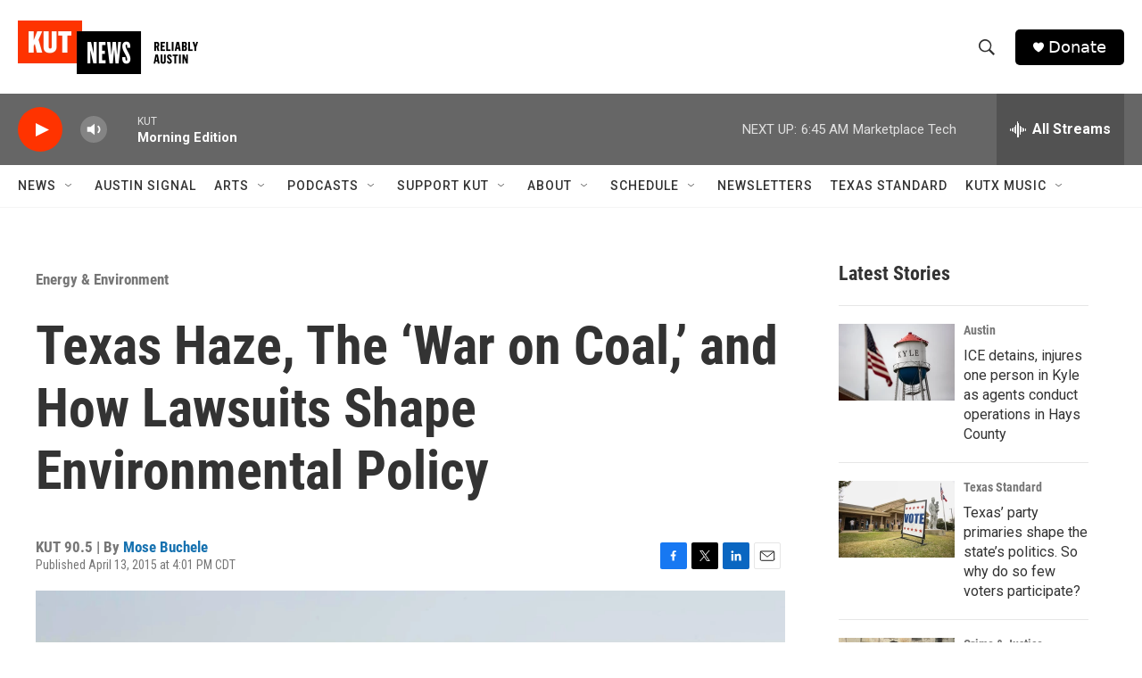

--- FILE ---
content_type: text/html;charset=UTF-8
request_url: https://www.kut.org/energy-environment/2015-04-13/texas-haze-the-war-on-coal-and-how-lawsuits-shape-environmental-policy
body_size: 35905
content:
<!DOCTYPE html>
<html class="ArtP aside" lang="en">
    <head>
    <meta charset="UTF-8">

    

    <style data-cssvarsponyfill="true">
        :root { --siteBgColorInverse: #121212; --primaryTextColorInverse: #ffffff; --secondaryTextColorInverse: #cccccc; --tertiaryTextColorInverse: #cccccc; --headerBgColorInverse: #000000; --headerBorderColorInverse: #858585; --headerTextColorInverse: #ffffff; --secC1_Inverse: #a2a2a2; --secC4_Inverse: #282828; --headerNavBarBgColorInverse: #121212; --headerMenuBgColorInverse: #ffffff; --headerMenuTextColorInverse: #6b2b85; --headerMenuTextColorHoverInverse: #6b2b85; --liveBlogTextColorInverse: #ffffff; --applyButtonColorInverse: #4485D5; --applyButtonTextColorInverse: #4485D5; --siteBgColor: #ffffff; --primaryTextColor: #333333; --secondaryTextColor: #666666; --secC1: #767676; --secC4: #f5f5f5; --secC5: #ffffff; --siteBgColor: #ffffff; --siteInverseBgColor: #000000; --linkColor: #1772b0; --linkHoverColor: #125c8e; --headerBgColor: #ffffff; --headerBgColorInverse: #000000; --headerBorderColor: #e6e6e6; --headerBorderColorInverse: #858585; --tertiaryTextColor: #1c1c1c; --headerTextColor: #333333; --buttonTextColor: #ffffff; --headerNavBarBgColor: #ffffff; --headerNavBarTextColor: #333333; --headerMenuBgColor: #ffffff; --headerMenuTextColor: #333333; --headerMenuTextColorHover: #68ac4d; --liveBlogTextColor: #282829; --applyButtonColor: #194173; --applyButtonTextColor: #2c4273; --primaryColor1: #666666; --primaryColor2: #ff3300; --breakingColor: #ff6f00; --secC2: #dcdcdc; --secC3: #e6e6e6; --secC5: #ffffff; --linkColor: #1772b0; --linkHoverColor: #125c8e; --donateBGColor: #000000; --headerIconColor: #ffffff; --hatButtonBgColor: #ffffff; --hatButtonBgHoverColor: #411c58; --hatButtonBorderColor: #411c58; --hatButtonBorderHoverColor: #ffffff; --hatButtoniconColor: #d62021; --hatButtonTextColor: #411c58; --hatButtonTextHoverColor: #ffffff; --footerTextColor: #ffffff; --footerTextBgColor: #ffffff; --footerPartnersBgColor: #000000; --listBorderColor: #030202; --gridBorderColor: #e6e6e6; --tagButtonBorderColor: #1772b0; --tagButtonTextColor: #1772b0; --breakingTextColor: #ffffff; --sectionTextColor: #ffffff; --contentWidth: 1240px; --primaryHeadlineFont: sans-serif; --secHlFont: sans-serif; --bodyFont: sans-serif; --colorWhite: #ffffff; --colorBlack: #000000;} .fonts-loaded { --primaryHeadlineFont: "Roboto Condensed"; --secHlFont: "Roboto Condensed"; --bodyFont: "Roboto"; --liveBlogBodyFont: "Roboto";}
    </style>

    
    <meta property="fb:app_id" content="480442339585794">


    <meta property="og:title" content="Texas Haze, The ‘War on Coal,’ and How Lawsuits Shape Environmental Policy">

    <meta property="og:url" content="https://www.kut.org/energy-environment/2015-04-13/texas-haze-the-war-on-coal-and-how-lawsuits-shape-environmental-policy">

    <meta property="og:image" content="https://npr.brightspotcdn.com/dims4/default/85ca050/2147483647/strip/true/crop/1200x630+0+85/resize/1200x630!/quality/90/?url=http%3A%2F%2Fnpr-brightspot.s3.amazonaws.com%2Flegacy%2Fsites%2Fkut%2Ffiles%2F201504%2Fmary_ann_photo_1.jpg">

    
    <meta property="og:image:url" content="https://npr.brightspotcdn.com/dims4/default/85ca050/2147483647/strip/true/crop/1200x630+0+85/resize/1200x630!/quality/90/?url=http%3A%2F%2Fnpr-brightspot.s3.amazonaws.com%2Flegacy%2Fsites%2Fkut%2Ffiles%2F201504%2Fmary_ann_photo_1.jpg">
    
    <meta property="og:image:width" content="1200">
    <meta property="og:image:height" content="630">
    <meta property="og:image:type" content="image/jpeg">
    

    <meta property="og:description" content="One week remains for the public to comment on an Environmental Protection Agency proposal to reduce smog in one of Texas most beloved national parks. The…">

    <meta property="og:site_name" content="KUT Radio, Austin&#x27;s NPR Station">



    <meta property="og:type" content="article">

    <meta property="article:author" content="https://www.kut.org/people/mose-buchele">

    <meta property="article:published_time" content="2015-04-13T21:01:06">

    <meta property="article:modified_time" content="2015-04-16T17:17:54">

    <meta property="article:section" content="Energy &amp; Environment">

    <meta property="article:tag" content="Big Bend National Park">

    
    <meta name="twitter:card" content="summary_large_image"/>
    
    
    <meta name="twitter:creator" content="@MoseBuchele"/>
    
    
    
    <meta name="twitter:description" content="One week remains for the public to comment on an Environmental Protection Agency proposal to reduce smog in one of Texas most beloved national parks. The…"/>
    
    
    <meta name="twitter:image" content="https://npr.brightspotcdn.com/dims4/default/914296d/2147483647/strip/true/crop/1200x675+0+63/resize/1200x675!/quality/90/?url=http%3A%2F%2Fnpr-brightspot.s3.amazonaws.com%2Flegacy%2Fsites%2Fkut%2Ffiles%2F201504%2Fmary_ann_photo_1.jpg"/>

    
    
    <meta name="twitter:site" content="@KUT"/>
    
    
    
    <meta name="twitter:title" content="Texas Haze, The ‘War on Coal,’ and How Lawsuits Shape Environmental Policy"/>
    

<meta name="robots" content="max-image-preview:large">



    <link data-cssvarsponyfill="true" class="Webpack-css" rel="stylesheet" href="https://npr.brightspotcdn.com/resource/00000177-1bc0-debb-a57f-dfcf4a950000/styleguide/All.min.0db89f2a608a6b13cec2d9fc84f71c45.gz.css">

    

    <style>.FooterNavigation-items-item {
    display: inline-block
}</style>
<style>[class*='-articleBody'] > ul,
[class*='-articleBody'] > ul ul {
    list-style-type: disc;
}</style>


    <meta name="viewport" content="width=device-width, initial-scale=1, viewport-fit=cover"><title>Texas Haze, The ‘War on Coal,’ and How Lawsuits Shape Environmental Policy | KUT Radio, Austin&#x27;s NPR Station</title><meta name="description" content="One week remains for the public to comment on an Environmental Protection Agency proposal to reduce smog in one of Texas most beloved national parks. The…"><link rel="canonical" href="https://www.kut.org/energy-environment/2015-04-13/texas-haze-the-war-on-coal-and-how-lawsuits-shape-environmental-policy"><meta name="brightspot.contentId" content="00000170-42a9-d1f3-a978-efed44c2000e"><link rel="apple-touch-icon"sizes="180x180"href="/apple-touch-icon.png"><link rel="icon"type="image/png"href="/favicon-32x32.png"><link rel="icon"type="image/png"href="/favicon-16x16.png">
    
    
    <meta name="brightspot-dataLayer" content="{
  &quot;author&quot; : &quot;Mose Buchele&quot;,
  &quot;bspStoryId&quot; : &quot;00000170-42a9-d1f3-a978-efed44c2000e&quot;,
  &quot;category&quot; : &quot;Energy &amp; Environment&quot;,
  &quot;inlineAudio&quot; : 0,
  &quot;keywords&quot; : &quot;Big Bend National Park&quot;,
  &quot;nprCmsSite&quot; : true,
  &quot;nprStoryId&quot; : &quot;399423869&quot;,
  &quot;pageType&quot; : &quot;news-story&quot;,
  &quot;program&quot; : &quot;&quot;,
  &quot;publishedDate&quot; : &quot;2015-04-13T16:01:06Z&quot;,
  &quot;siteName&quot; : &quot;KUT Radio, Austin&#x27;s NPR Station&quot;,
  &quot;station&quot; : &quot;KUT 90.5&quot;,
  &quot;stationOrgId&quot; : &quot;1177&quot;,
  &quot;storyOrgId&quot; : &quot;0&quot;,
  &quot;storyTheme&quot; : &quot;news-story&quot;,
  &quot;storyTitle&quot; : &quot;Texas Haze, The ‘War on Coal,’ and How Lawsuits Shape Environmental Policy&quot;,
  &quot;timezone&quot; : &quot;US/Central&quot;,
  &quot;wordCount&quot; : 0,
  &quot;series&quot; : &quot;&quot;
}">
    <script id="brightspot-dataLayer">
        (function () {
            var dataValue = document.head.querySelector('meta[name="brightspot-dataLayer"]').content;
            if (dataValue) {
                window.brightspotDataLayer = JSON.parse(dataValue);
            }
        })();
    </script>

    

    

    
    <script src="https://npr.brightspotcdn.com/resource/00000177-1bc0-debb-a57f-dfcf4a950000/styleguide/All.min.fd8f7fccc526453c829dde80fc7c2ef5.gz.js" async></script>
    

    <script type="application/ld+json">{"@context":"http://schema.org","@type":"NewsArticle","author":[{"@context":"http://schema.org","@type":"Person","name":"Mose Buchele","url":"https://www.kut.org/people/mose-buchele"}],"dateModified":"2015-04-16T13:17:54Z","datePublished":"2015-04-13T17:01:06Z","headline":"Texas Haze, The ‘War on Coal,’ and How Lawsuits Shape Environmental Policy","image":{"@context":"http://schema.org","@type":"ImageObject","url":"https://npr.brightspotcdn.com/legacy/sites/kut/files/201504/mary_ann_photo_1.jpg"},"mainEntityOfPage":{"@type":"NewsArticle","@id":"https://www.kut.org/energy-environment/2015-04-13/texas-haze-the-war-on-coal-and-how-lawsuits-shape-environmental-policy"},"publisher":{"@type":"Organization","name":"KUT","logo":{"@context":"http://schema.org","@type":"ImageObject","height":"60","url":"https://npr.brightspotcdn.com/dims4/default/a7c0922/2147483647/resize/x60/quality/90/?url=http%3A%2F%2Fnpr-brightspot.s3.amazonaws.com%2Fcb%2Fd9%2F5fa61bda4300ba961f8c03ef84eb%2Fkut-logo-tag-x500.png","width":"202"}}}</script><meta name="gtm-dataLayer" content="{
  &quot;gtmAuthor&quot; : &quot;Mose Buchele&quot;,
  &quot;gtmBspStoryId&quot; : &quot;00000170-42a9-d1f3-a978-efed44c2000e&quot;,
  &quot;gtmCategory&quot; : &quot;Energy &amp; Environment&quot;,
  &quot;gtmInlineAudio&quot; : 0,
  &quot;gtmKeywords&quot; : &quot;Big Bend National Park&quot;,
  &quot;gtmNprCmsSite&quot; : true,
  &quot;gtmNprStoryId&quot; : &quot;399423869&quot;,
  &quot;gtmPageType&quot; : &quot;news-story&quot;,
  &quot;gtmProgram&quot; : &quot;&quot;,
  &quot;gtmPublishedDate&quot; : &quot;2015-04-13T16:01:06Z&quot;,
  &quot;gtmSiteName&quot; : &quot;KUT Radio, Austin&#x27;s NPR Station&quot;,
  &quot;gtmStation&quot; : &quot;KUT 90.5&quot;,
  &quot;gtmStationOrgId&quot; : &quot;1177&quot;,
  &quot;gtmStoryOrgId&quot; : &quot;0&quot;,
  &quot;gtmStoryTheme&quot; : &quot;news-story&quot;,
  &quot;gtmStoryTitle&quot; : &quot;Texas Haze, The ‘War on Coal,’ and How Lawsuits Shape Environmental Policy&quot;,
  &quot;gtmTimezone&quot; : &quot;US/Central&quot;,
  &quot;gtmWordCount&quot; : 0,
  &quot;gtmSeries&quot; : &quot;&quot;
}"><script>

    (function () {
        var dataValue = document.head.querySelector('meta[name="gtm-dataLayer"]').content;
        if (dataValue) {
            window.dataLayer = window.dataLayer || [];
            dataValue = JSON.parse(dataValue);
            dataValue['event'] = 'gtmFirstView';
            window.dataLayer.push(dataValue);
        }
    })();

    (function(w,d,s,l,i){w[l]=w[l]||[];w[l].push({'gtm.start':
            new Date().getTime(),event:'gtm.js'});var f=d.getElementsByTagName(s)[0],
        j=d.createElement(s),dl=l!='dataLayer'?'&l='+l:'';j.async=true;j.src=
        'https://www.googletagmanager.com/gtm.js?id='+i+dl;f.parentNode.insertBefore(j,f);
})(window,document,'script','dataLayer','GTM-N39QFDR');</script><script>

  window.fbAsyncInit = function() {
      FB.init({
          
              appId : '480442339585794',
          
          xfbml : true,
          version : 'v2.9'
      });
  };

  (function(d, s, id){
     var js, fjs = d.getElementsByTagName(s)[0];
     if (d.getElementById(id)) {return;}
     js = d.createElement(s); js.id = id;
     js.src = "//connect.facebook.net/en_US/sdk.js";
     fjs.parentNode.insertBefore(js, fjs);
   }(document, 'script', 'facebook-jssdk'));
</script>
<script async="async" src="https://securepubads.g.doubleclick.net/tag/js/gpt.js"></script>
<script type="text/javascript">
    // Google tag setup
    var googletag = googletag || {};
    googletag.cmd = googletag.cmd || [];

    googletag.cmd.push(function () {
        // @see https://developers.google.com/publisher-tag/reference#googletag.PubAdsService_enableLazyLoad
        googletag.pubads().enableLazyLoad({
            fetchMarginPercent: 100, // fetch and render ads within this % of viewport
            renderMarginPercent: 100,
            mobileScaling: 1  // Same on mobile.
        });

        googletag.pubads().enableSingleRequest()
        googletag.pubads().enableAsyncRendering()
        googletag.pubads().collapseEmptyDivs()
        googletag.pubads().disableInitialLoad()
        googletag.enableServices()
    })
</script>
<script type="application/ld+json">{"@context":"http://schema.org","@type":"BreadcrumbList","itemListElement":[{"@context":"http://schema.org","@type":"ListItem","item":"https://www.kut.org/energy-environment","name":"Energy & Environment","position":"1"}]}</script><script type="application/ld+json">{"@context":"http://schema.org","@type":"ListenAction","name":"Texas Haze, The ‘War on Coal,’ and How Lawsuits Shape Environmental Policy"}</script><script>window.addEventListener('DOMContentLoaded', (event) => {
    window.nulldurationobserver = new MutationObserver(function (mutations) {
        document.querySelectorAll('.StreamPill-duration').forEach(pill => { 
      if (pill.innerText == "LISTENNULL") {
         pill.innerText = "LISTEN"
      } 
    });
      });

      window.nulldurationobserver.observe(document.body, {
        childList: true,
        subtree: true
      });
});
</script>


    <script>
        var head = document.getElementsByTagName('head')
        head = head[0]
        var link = document.createElement('link');
        link.setAttribute('href', 'https://fonts.googleapis.com/css?family=Roboto Condensed|Roboto|Roboto:400,500,700&display=swap');
        var relList = link.relList;

        if (relList && relList.supports('preload')) {
            link.setAttribute('as', 'style');
            link.setAttribute('rel', 'preload');
            link.setAttribute('onload', 'this.rel="stylesheet"');
            link.setAttribute('crossorigin', 'anonymous');
        } else {
            link.setAttribute('rel', 'stylesheet');
        }

        head.appendChild(link);
    </script>
</head>


    <body class="Page-body" data-content-width="1240px">
    <noscript>
    <iframe src="https://www.googletagmanager.com/ns.html?id=GTM-N39QFDR" height="0" width="0" style="display:none;visibility:hidden"></iframe>
</noscript>
        

    <!-- Putting icons here, so we don't have to include in a bunch of -body hbs's -->
<svg xmlns="http://www.w3.org/2000/svg" style="display:none" id="iconsMap1" class="iconsMap">
    <symbol id="play-icon" viewBox="0 0 115 115">
        <polygon points="0,0 115,57.5 0,115" fill="currentColor" />
    </symbol>
    <symbol id="grid" viewBox="0 0 32 32">
            <g>
                <path d="M6.4,5.7 C6.4,6.166669 6.166669,6.4 5.7,6.4 L0.7,6.4 C0.233331,6.4 0,6.166669 0,5.7 L0,0.7 C0,0.233331 0.233331,0 0.7,0 L5.7,0 C6.166669,0 6.4,0.233331 6.4,0.7 L6.4,5.7 Z M19.2,5.7 C19.2,6.166669 18.966669,6.4 18.5,6.4 L13.5,6.4 C13.033331,6.4 12.8,6.166669 12.8,5.7 L12.8,0.7 C12.8,0.233331 13.033331,0 13.5,0 L18.5,0 C18.966669,0 19.2,0.233331 19.2,0.7 L19.2,5.7 Z M32,5.7 C32,6.166669 31.766669,6.4 31.3,6.4 L26.3,6.4 C25.833331,6.4 25.6,6.166669 25.6,5.7 L25.6,0.7 C25.6,0.233331 25.833331,0 26.3,0 L31.3,0 C31.766669,0 32,0.233331 32,0.7 L32,5.7 Z M6.4,18.5 C6.4,18.966669 6.166669,19.2 5.7,19.2 L0.7,19.2 C0.233331,19.2 0,18.966669 0,18.5 L0,13.5 C0,13.033331 0.233331,12.8 0.7,12.8 L5.7,12.8 C6.166669,12.8 6.4,13.033331 6.4,13.5 L6.4,18.5 Z M19.2,18.5 C19.2,18.966669 18.966669,19.2 18.5,19.2 L13.5,19.2 C13.033331,19.2 12.8,18.966669 12.8,18.5 L12.8,13.5 C12.8,13.033331 13.033331,12.8 13.5,12.8 L18.5,12.8 C18.966669,12.8 19.2,13.033331 19.2,13.5 L19.2,18.5 Z M32,18.5 C32,18.966669 31.766669,19.2 31.3,19.2 L26.3,19.2 C25.833331,19.2 25.6,18.966669 25.6,18.5 L25.6,13.5 C25.6,13.033331 25.833331,12.8 26.3,12.8 L31.3,12.8 C31.766669,12.8 32,13.033331 32,13.5 L32,18.5 Z M6.4,31.3 C6.4,31.766669 6.166669,32 5.7,32 L0.7,32 C0.233331,32 0,31.766669 0,31.3 L0,26.3 C0,25.833331 0.233331,25.6 0.7,25.6 L5.7,25.6 C6.166669,25.6 6.4,25.833331 6.4,26.3 L6.4,31.3 Z M19.2,31.3 C19.2,31.766669 18.966669,32 18.5,32 L13.5,32 C13.033331,32 12.8,31.766669 12.8,31.3 L12.8,26.3 C12.8,25.833331 13.033331,25.6 13.5,25.6 L18.5,25.6 C18.966669,25.6 19.2,25.833331 19.2,26.3 L19.2,31.3 Z M32,31.3 C32,31.766669 31.766669,32 31.3,32 L26.3,32 C25.833331,32 25.6,31.766669 25.6,31.3 L25.6,26.3 C25.6,25.833331 25.833331,25.6 26.3,25.6 L31.3,25.6 C31.766669,25.6 32,25.833331 32,26.3 L32,31.3 Z" id=""></path>
            </g>
    </symbol>
    <symbol id="radio-stream" width="18" height="19" viewBox="0 0 18 19">
        <g fill="currentColor" fill-rule="nonzero">
            <path d="M.5 8c-.276 0-.5.253-.5.565v1.87c0 .312.224.565.5.565s.5-.253.5-.565v-1.87C1 8.253.776 8 .5 8zM2.5 8c-.276 0-.5.253-.5.565v1.87c0 .312.224.565.5.565s.5-.253.5-.565v-1.87C3 8.253 2.776 8 2.5 8zM3.5 7c-.276 0-.5.276-.5.617v3.766c0 .34.224.617.5.617s.5-.276.5-.617V7.617C4 7.277 3.776 7 3.5 7zM5.5 6c-.276 0-.5.275-.5.613v5.774c0 .338.224.613.5.613s.5-.275.5-.613V6.613C6 6.275 5.776 6 5.5 6zM6.5 4c-.276 0-.5.26-.5.58v8.84c0 .32.224.58.5.58s.5-.26.5-.58V4.58C7 4.26 6.776 4 6.5 4zM8.5 0c-.276 0-.5.273-.5.61v17.78c0 .337.224.61.5.61s.5-.273.5-.61V.61C9 .273 8.776 0 8.5 0zM9.5 2c-.276 0-.5.274-.5.612v14.776c0 .338.224.612.5.612s.5-.274.5-.612V2.612C10 2.274 9.776 2 9.5 2zM11.5 5c-.276 0-.5.276-.5.616v8.768c0 .34.224.616.5.616s.5-.276.5-.616V5.616c0-.34-.224-.616-.5-.616zM12.5 6c-.276 0-.5.262-.5.584v4.832c0 .322.224.584.5.584s.5-.262.5-.584V6.584c0-.322-.224-.584-.5-.584zM14.5 7c-.276 0-.5.29-.5.647v3.706c0 .357.224.647.5.647s.5-.29.5-.647V7.647C15 7.29 14.776 7 14.5 7zM15.5 8c-.276 0-.5.253-.5.565v1.87c0 .312.224.565.5.565s.5-.253.5-.565v-1.87c0-.312-.224-.565-.5-.565zM17.5 8c-.276 0-.5.253-.5.565v1.87c0 .312.224.565.5.565s.5-.253.5-.565v-1.87c0-.312-.224-.565-.5-.565z"/>
        </g>
    </symbol>
    <symbol id="icon-magnify" viewBox="0 0 31 31">
        <g>
            <path fill-rule="evenodd" d="M22.604 18.89l-.323.566 8.719 8.8L28.255 31l-8.719-8.8-.565.404c-2.152 1.346-4.386 2.018-6.7 2.018-3.39 0-6.284-1.21-8.679-3.632C1.197 18.568 0 15.66 0 12.27c0-3.39 1.197-6.283 3.592-8.678C5.987 1.197 8.88 0 12.271 0c3.39 0 6.283 1.197 8.678 3.592 2.395 2.395 3.593 5.288 3.593 8.679 0 2.368-.646 4.574-1.938 6.62zM19.162 5.77C17.322 3.925 15.089 3 12.46 3c-2.628 0-4.862.924-6.702 2.77C3.92 7.619 3 9.862 3 12.5c0 2.639.92 4.882 2.76 6.73C7.598 21.075 9.832 22 12.46 22c2.629 0 4.862-.924 6.702-2.77C21.054 17.33 22 15.085 22 12.5c0-2.586-.946-4.83-2.838-6.73z"/>
        </g>
    </symbol>
    <symbol id="burger-menu" viewBox="0 0 14 10">
        <g>
            <path fill-rule="evenodd" d="M0 5.5v-1h14v1H0zM0 1V0h14v1H0zm0 9V9h14v1H0z"></path>
        </g>
    </symbol>
    <symbol id="close-x" viewBox="0 0 14 14">
        <g>
            <path fill-rule="nonzero" d="M6.336 7L0 .664.664 0 7 6.336 13.336 0 14 .664 7.664 7 14 13.336l-.664.664L7 7.664.664 14 0 13.336 6.336 7z"></path>
        </g>
    </symbol>
    <symbol id="share-more-arrow" viewBox="0 0 512 512" style="enable-background:new 0 0 512 512;">
        <g>
            <g>
                <path d="M512,241.7L273.643,3.343v156.152c-71.41,3.744-138.015,33.337-188.958,84.28C30.075,298.384,0,370.991,0,448.222v60.436
                    l29.069-52.985c45.354-82.671,132.173-134.027,226.573-134.027c5.986,0,12.004,0.212,18.001,0.632v157.779L512,241.7z
                    M255.642,290.666c-84.543,0-163.661,36.792-217.939,98.885c26.634-114.177,129.256-199.483,251.429-199.483h15.489V78.131
                    l163.568,163.568L304.621,405.267V294.531l-13.585-1.683C279.347,291.401,267.439,290.666,255.642,290.666z"></path>
            </g>
        </g>
    </symbol>
    <symbol id="chevron" viewBox="0 0 100 100">
        <g>
            <path d="M22.4566257,37.2056786 L-21.4456527,71.9511488 C-22.9248661,72.9681457 -24.9073712,72.5311671 -25.8758148,70.9765924 L-26.9788683,69.2027424 C-27.9450684,67.6481676 -27.5292733,65.5646602 -26.0500598,64.5484493 L20.154796,28.2208967 C21.5532435,27.2597011 23.3600078,27.2597011 24.759951,28.2208967 L71.0500598,64.4659264 C72.5292733,65.4829232 72.9450684,67.5672166 71.9788683,69.1217913 L70.8750669,70.8956413 C69.9073712,72.4502161 67.9241183,72.8848368 66.4449048,71.8694118 L22.4566257,37.2056786 Z" id="Transparent-Chevron" transform="translate(22.500000, 50.000000) rotate(90.000000) translate(-22.500000, -50.000000) "></path>
        </g>
    </symbol>
</svg>

<svg xmlns="http://www.w3.org/2000/svg" style="display:none" id="iconsMap2" class="iconsMap">
    <symbol id="mono-icon-facebook" viewBox="0 0 10 19">
        <path fill-rule="evenodd" d="M2.707 18.25V10.2H0V7h2.707V4.469c0-1.336.375-2.373 1.125-3.112C4.582.62 5.578.25 6.82.25c1.008 0 1.828.047 2.461.14v2.848H7.594c-.633 0-1.067.14-1.301.422-.188.235-.281.61-.281 1.125V7H9l-.422 3.2H6.012v8.05H2.707z"></path>
    </symbol>
    <symbol id="mono-icon-instagram" viewBox="0 0 17 17">
        <g>
            <path fill-rule="evenodd" d="M8.281 4.207c.727 0 1.4.182 2.022.545a4.055 4.055 0 0 1 1.476 1.477c.364.62.545 1.294.545 2.021 0 .727-.181 1.4-.545 2.021a4.055 4.055 0 0 1-1.476 1.477 3.934 3.934 0 0 1-2.022.545c-.726 0-1.4-.182-2.021-.545a4.055 4.055 0 0 1-1.477-1.477 3.934 3.934 0 0 1-.545-2.021c0-.727.182-1.4.545-2.021A4.055 4.055 0 0 1 6.26 4.752a3.934 3.934 0 0 1 2.021-.545zm0 6.68a2.54 2.54 0 0 0 1.864-.774 2.54 2.54 0 0 0 .773-1.863 2.54 2.54 0 0 0-.773-1.863 2.54 2.54 0 0 0-1.864-.774 2.54 2.54 0 0 0-1.863.774 2.54 2.54 0 0 0-.773 1.863c0 .727.257 1.348.773 1.863a2.54 2.54 0 0 0 1.863.774zM13.45 4.03c-.023.258-.123.48-.299.668a.856.856 0 0 1-.65.281.913.913 0 0 1-.668-.28.913.913 0 0 1-.281-.669c0-.258.094-.48.281-.668a.913.913 0 0 1 .668-.28c.258 0 .48.093.668.28.187.188.281.41.281.668zm2.672.95c.023.656.035 1.746.035 3.269 0 1.523-.017 2.62-.053 3.287-.035.668-.134 1.248-.298 1.74a4.098 4.098 0 0 1-.967 1.53 4.098 4.098 0 0 1-1.53.966c-.492.164-1.072.264-1.74.3-.668.034-1.763.052-3.287.052-1.523 0-2.619-.018-3.287-.053-.668-.035-1.248-.146-1.74-.334a3.747 3.747 0 0 1-1.53-.931 4.098 4.098 0 0 1-.966-1.53c-.164-.492-.264-1.072-.299-1.74C.424 10.87.406 9.773.406 8.25S.424 5.63.46 4.963c.035-.668.135-1.248.299-1.74.21-.586.533-1.096.967-1.53A4.098 4.098 0 0 1 3.254.727c.492-.164 1.072-.264 1.74-.3C5.662.394 6.758.376 8.281.376c1.524 0 2.62.018 3.287.053.668.035 1.248.135 1.74.299a4.098 4.098 0 0 1 2.496 2.496c.165.492.27 1.078.317 1.757zm-1.687 7.91c.14-.399.234-1.032.28-1.899.024-.515.036-1.242.036-2.18V7.689c0-.961-.012-1.688-.035-2.18-.047-.89-.14-1.524-.281-1.899a2.537 2.537 0 0 0-1.512-1.511c-.375-.14-1.008-.235-1.899-.282a51.292 51.292 0 0 0-2.18-.035H7.72c-.938 0-1.664.012-2.18.035-.867.047-1.5.141-1.898.282a2.537 2.537 0 0 0-1.512 1.511c-.14.375-.234 1.008-.281 1.899a51.292 51.292 0 0 0-.036 2.18v1.125c0 .937.012 1.664.036 2.18.047.866.14 1.5.28 1.898.306.726.81 1.23 1.513 1.511.398.141 1.03.235 1.898.282.516.023 1.242.035 2.18.035h1.125c.96 0 1.687-.012 2.18-.035.89-.047 1.523-.141 1.898-.282.726-.304 1.23-.808 1.512-1.511z"></path>
        </g>
    </symbol>
    <symbol id="mono-icon-email" viewBox="0 0 512 512">
        <g>
            <path d="M67,148.7c11,5.8,163.8,89.1,169.5,92.1c5.7,3,11.5,4.4,20.5,4.4c9,0,14.8-1.4,20.5-4.4c5.7-3,158.5-86.3,169.5-92.1
                c4.1-2.1,11-5.9,12.5-10.2c2.6-7.6-0.2-10.5-11.3-10.5H257H65.8c-11.1,0-13.9,3-11.3,10.5C56,142.9,62.9,146.6,67,148.7z"></path>
            <path d="M455.7,153.2c-8.2,4.2-81.8,56.6-130.5,88.1l82.2,92.5c2,2,2.9,4.4,1.8,5.6c-1.2,1.1-3.8,0.5-5.9-1.4l-98.6-83.2
                c-14.9,9.6-25.4,16.2-27.2,17.2c-7.7,3.9-13.1,4.4-20.5,4.4c-7.4,0-12.8-0.5-20.5-4.4c-1.9-1-12.3-7.6-27.2-17.2l-98.6,83.2
                c-2,2-4.7,2.6-5.9,1.4c-1.2-1.1-0.3-3.6,1.7-5.6l82.1-92.5c-48.7-31.5-123.1-83.9-131.3-88.1c-8.8-4.5-9.3,0.8-9.3,4.9
                c0,4.1,0,205,0,205c0,9.3,13.7,20.9,23.5,20.9H257h185.5c9.8,0,21.5-11.7,21.5-20.9c0,0,0-201,0-205
                C464,153.9,464.6,148.7,455.7,153.2z"></path>
        </g>
    </symbol>
    <symbol id="default-image" width="24" height="24" viewBox="0 0 24 24" fill="none" stroke="currentColor" stroke-width="2" stroke-linecap="round" stroke-linejoin="round" class="feather feather-image">
        <rect x="3" y="3" width="18" height="18" rx="2" ry="2"></rect>
        <circle cx="8.5" cy="8.5" r="1.5"></circle>
        <polyline points="21 15 16 10 5 21"></polyline>
    </symbol>
    <symbol id="icon-email" width="18px" viewBox="0 0 20 14">
        <g id="Symbols" stroke="none" stroke-width="1" fill="none" fill-rule="evenodd" stroke-linecap="round" stroke-linejoin="round">
            <g id="social-button-bar" transform="translate(-125.000000, -8.000000)" stroke="#000000">
                <g id="Group-2" transform="translate(120.000000, 0.000000)">
                    <g id="envelope" transform="translate(6.000000, 9.000000)">
                        <path d="M17.5909091,10.6363636 C17.5909091,11.3138182 17.0410909,11.8636364 16.3636364,11.8636364 L1.63636364,11.8636364 C0.958909091,11.8636364 0.409090909,11.3138182 0.409090909,10.6363636 L0.409090909,1.63636364 C0.409090909,0.958090909 0.958909091,0.409090909 1.63636364,0.409090909 L16.3636364,0.409090909 C17.0410909,0.409090909 17.5909091,0.958090909 17.5909091,1.63636364 L17.5909091,10.6363636 L17.5909091,10.6363636 Z" id="Stroke-406"></path>
                        <polyline id="Stroke-407" points="17.1818182 0.818181818 9 7.36363636 0.818181818 0.818181818"></polyline>
                    </g>
                </g>
            </g>
        </g>
    </symbol>
    <symbol id="mono-icon-print" viewBox="0 0 12 12">
        <g fill-rule="evenodd">
            <path fill-rule="nonzero" d="M9 10V7H3v3H1a1 1 0 0 1-1-1V4a1 1 0 0 1 1-1h10a1 1 0 0 1 1 1v3.132A2.868 2.868 0 0 1 9.132 10H9zm.5-4.5a1 1 0 1 0 0-2 1 1 0 0 0 0 2zM3 0h6v2H3z"></path>
            <path d="M4 8h4v4H4z"></path>
        </g>
    </symbol>
    <symbol id="mono-icon-copylink" viewBox="0 0 12 12">
        <g fill-rule="evenodd">
            <path d="M10.199 2.378c.222.205.4.548.465.897.062.332.016.614-.132.774L8.627 6.106c-.187.203-.512.232-.75-.014a.498.498 0 0 0-.706.028.499.499 0 0 0 .026.706 1.509 1.509 0 0 0 2.165-.04l1.903-2.06c.37-.398.506-.98.382-1.636-.105-.557-.392-1.097-.77-1.445L9.968.8C9.591.452 9.03.208 8.467.145 7.803.072 7.233.252 6.864.653L4.958 2.709a1.509 1.509 0 0 0 .126 2.161.5.5 0 1 0 .68-.734c-.264-.218-.26-.545-.071-.747L7.597 1.33c.147-.16.425-.228.76-.19.353.038.71.188.931.394l.91.843.001.001zM1.8 9.623c-.222-.205-.4-.549-.465-.897-.062-.332-.016-.614.132-.774l1.905-2.057c.187-.203.512-.232.75.014a.498.498 0 0 0 .706-.028.499.499 0 0 0-.026-.706 1.508 1.508 0 0 0-2.165.04L.734 7.275c-.37.399-.506.98-.382 1.637.105.557.392 1.097.77 1.445l.91.843c.376.35.937.594 1.5.656.664.073 1.234-.106 1.603-.507L7.04 9.291a1.508 1.508 0 0 0-.126-2.16.5.5 0 0 0-.68.734c.264.218.26.545.071.747l-1.904 2.057c-.147.16-.425.228-.76.191-.353-.038-.71-.188-.931-.394l-.91-.843z"></path>
            <path d="M8.208 3.614a.5.5 0 0 0-.707.028L3.764 7.677a.5.5 0 0 0 .734.68L8.235 4.32a.5.5 0 0 0-.027-.707"></path>
        </g>
    </symbol>
    <symbol id="mono-icon-linkedin" viewBox="0 0 16 17">
        <g fill-rule="evenodd">
            <path d="M3.734 16.125H.464V5.613h3.27zM2.117 4.172c-.515 0-.96-.188-1.336-.563A1.825 1.825 0 0 1 .22 2.273c0-.515.187-.96.562-1.335.375-.375.82-.563 1.336-.563.516 0 .961.188 1.336.563.375.375.563.82.563 1.335 0 .516-.188.961-.563 1.336-.375.375-.82.563-1.336.563zM15.969 16.125h-3.27v-5.133c0-.844-.07-1.453-.21-1.828-.259-.633-.762-.95-1.512-.95s-1.278.282-1.582.845c-.235.421-.352 1.043-.352 1.863v5.203H5.809V5.613h3.128v1.442h.036c.234-.469.609-.856 1.125-1.16.562-.375 1.218-.563 1.968-.563 1.524 0 2.59.48 3.2 1.441.468.774.703 1.97.703 3.586v5.766z"></path>
        </g>
    </symbol>
    <symbol id="mono-icon-pinterest" viewBox="0 0 512 512">
        <g>
            <path d="M256,32C132.3,32,32,132.3,32,256c0,91.7,55.2,170.5,134.1,205.2c-0.6-15.6-0.1-34.4,3.9-51.4
                c4.3-18.2,28.8-122.1,28.8-122.1s-7.2-14.3-7.2-35.4c0-33.2,19.2-58,43.2-58c20.4,0,30.2,15.3,30.2,33.6
                c0,20.5-13.1,51.1-19.8,79.5c-5.6,23.8,11.9,43.1,35.4,43.1c42.4,0,71-54.5,71-119.1c0-49.1-33.1-85.8-93.2-85.8
                c-67.9,0-110.3,50.7-110.3,107.3c0,19.5,5.8,33.3,14.8,43.9c4.1,4.9,4.7,6.9,3.2,12.5c-1.1,4.1-3.5,14-4.6,18
                c-1.5,5.7-6.1,7.7-11.2,5.6c-31.3-12.8-45.9-47-45.9-85.6c0-63.6,53.7-139.9,160.1-139.9c85.5,0,141.8,61.9,141.8,128.3
                c0,87.9-48.9,153.5-120.9,153.5c-24.2,0-46.9-13.1-54.7-27.9c0,0-13,51.6-15.8,61.6c-4.7,17.3-14,34.5-22.5,48
                c20.1,5.9,41.4,9.2,63.5,9.2c123.7,0,224-100.3,224-224C480,132.3,379.7,32,256,32z"></path>
        </g>
    </symbol>
    <symbol id="mono-icon-tumblr" viewBox="0 0 512 512">
        <g>
            <path d="M321.2,396.3c-11.8,0-22.4-2.8-31.5-8.3c-6.9-4.1-11.5-9.6-14-16.4c-2.6-6.9-3.6-22.3-3.6-46.4V224h96v-64h-96V48h-61.9
                c-2.7,21.5-7.5,44.7-14.5,58.6c-7,13.9-14,25.8-25.6,35.7c-11.6,9.9-25.6,17.9-41.9,23.3V224h48v140.4c0,19,2,33.5,5.9,43.5
                c4,10,11.1,19.5,21.4,28.4c10.3,8.9,22.8,15.7,37.3,20.5c14.6,4.8,31.4,7.2,50.4,7.2c16.7,0,30.3-1.7,44.7-5.1
                c14.4-3.4,30.5-9.3,48.2-17.6v-65.6C363.2,389.4,342.3,396.3,321.2,396.3z"></path>
        </g>
    </symbol>
    <symbol id="mono-icon-twitter" viewBox="0 0 1200 1227">
        <g>
            <path d="M714.163 519.284L1160.89 0H1055.03L667.137 450.887L357.328 0H0L468.492 681.821L0 1226.37H105.866L515.491
            750.218L842.672 1226.37H1200L714.137 519.284H714.163ZM569.165 687.828L521.697 619.934L144.011 79.6944H306.615L611.412
            515.685L658.88 583.579L1055.08 1150.3H892.476L569.165 687.854V687.828Z" fill="white"></path>
        </g>
    </symbol>
    <symbol id="mono-icon-youtube" viewBox="0 0 512 512">
        <g>
            <path fill-rule="evenodd" d="M508.6,148.8c0-45-33.1-81.2-74-81.2C379.2,65,322.7,64,265,64c-3,0-6,0-9,0s-6,0-9,0c-57.6,0-114.2,1-169.6,3.6
                c-40.8,0-73.9,36.4-73.9,81.4C1,184.6-0.1,220.2,0,255.8C-0.1,291.4,1,327,3.4,362.7c0,45,33.1,81.5,73.9,81.5
                c58.2,2.7,117.9,3.9,178.6,3.8c60.8,0.2,120.3-1,178.6-3.8c40.9,0,74-36.5,74-81.5c2.4-35.7,3.5-71.3,3.4-107
                C512.1,220.1,511,184.5,508.6,148.8z M207,353.9V157.4l145,98.2L207,353.9z"></path>
        </g>
    </symbol>
    <symbol id="mono-icon-flipboard" viewBox="0 0 500 500">
        <g>
            <path d="M0,0V500H500V0ZM400,200H300V300H200V400H100V100H400Z"></path>
        </g>
    </symbol>
    <symbol id="mono-icon-bluesky" viewBox="0 0 568 501">
        <g>
            <path d="M123.121 33.6637C188.241 82.5526 258.281 181.681 284 234.873C309.719 181.681 379.759 82.5526 444.879
            33.6637C491.866 -1.61183 568 -28.9064 568 57.9464C568 75.2916 558.055 203.659 552.222 224.501C531.947 296.954
            458.067 315.434 392.347 304.249C507.222 323.8 536.444 388.56 473.333 453.32C353.473 576.312 301.061 422.461
            287.631 383.039C285.169 375.812 284.017 372.431 284 375.306C283.983 372.431 282.831 375.812 280.369 383.039C266.939
            422.461 214.527 576.312 94.6667 453.32C31.5556 388.56 60.7778 323.8 175.653 304.249C109.933 315.434 36.0535
            296.954 15.7778 224.501C9.94525 203.659 0 75.2916 0 57.9464C0 -28.9064 76.1345 -1.61183 123.121 33.6637Z"
            fill="white">
            </path>
        </g>
    </symbol>
    <symbol id="mono-icon-threads" viewBox="0 0 192 192">
        <g>
            <path d="M141.537 88.9883C140.71 88.5919 139.87 88.2104 139.019 87.8451C137.537 60.5382 122.616 44.905 97.5619 44.745C97.4484 44.7443 97.3355 44.7443 97.222 44.7443C82.2364 44.7443 69.7731 51.1409 62.102 62.7807L75.881 72.2328C81.6116 63.5383 90.6052 61.6848 97.2286 61.6848C97.3051 61.6848 97.3819 61.6848 97.4576 61.6855C105.707 61.7381 111.932 64.1366 115.961 68.814C118.893 72.2193 120.854 76.925 121.825 82.8638C114.511 81.6207 106.601 81.2385 98.145 81.7233C74.3247 83.0954 59.0111 96.9879 60.0396 116.292C60.5615 126.084 65.4397 134.508 73.775 140.011C80.8224 144.663 89.899 146.938 99.3323 146.423C111.79 145.74 121.563 140.987 128.381 132.296C133.559 125.696 136.834 117.143 138.28 106.366C144.217 109.949 148.617 114.664 151.047 120.332C155.179 129.967 155.42 145.8 142.501 158.708C131.182 170.016 117.576 174.908 97.0135 175.059C74.2042 174.89 56.9538 167.575 45.7381 153.317C35.2355 139.966 29.8077 120.682 29.6052 96C29.8077 71.3178 35.2355 52.0336 45.7381 38.6827C56.9538 24.4249 74.2039 17.11 97.0132 16.9405C119.988 17.1113 137.539 24.4614 149.184 38.788C154.894 45.8136 159.199 54.6488 162.037 64.9503L178.184 60.6422C174.744 47.9622 169.331 37.0357 161.965 27.974C147.036 9.60668 125.202 0.195148 97.0695 0H96.9569C68.8816 0.19447 47.2921 9.6418 32.7883 28.0793C19.8819 44.4864 13.2244 67.3157 13.0007 95.9325L13 96L13.0007 96.0675C13.2244 124.684 19.8819 147.514 32.7883 163.921C47.2921 182.358 68.8816 191.806 96.9569 192H97.0695C122.03 191.827 139.624 185.292 154.118 170.811C173.081 151.866 172.51 128.119 166.26 113.541C161.776 103.087 153.227 94.5962 141.537 88.9883ZM98.4405 129.507C88.0005 130.095 77.1544 125.409 76.6196 115.372C76.2232 107.93 81.9158 99.626 99.0812 98.6368C101.047 98.5234 102.976 98.468 104.871 98.468C111.106 98.468 116.939 99.0737 122.242 100.233C120.264 124.935 108.662 128.946 98.4405 129.507Z" fill="white"></path>
        </g>
    </symbol>
 </svg>

<svg xmlns="http://www.w3.org/2000/svg" style="display:none" id="iconsMap3" class="iconsMap">
    <symbol id="volume-mute" x="0px" y="0px" viewBox="0 0 24 24" style="enable-background:new 0 0 24 24;">
        <polygon fill="currentColor" points="11,5 6,9 2,9 2,15 6,15 11,19 "/>
        <line style="fill:none;stroke:currentColor;stroke-width:2;stroke-linecap:round;stroke-linejoin:round;" x1="23" y1="9" x2="17" y2="15"/>
        <line style="fill:none;stroke:currentColor;stroke-width:2;stroke-linecap:round;stroke-linejoin:round;" x1="17" y1="9" x2="23" y2="15"/>
    </symbol>
    <symbol id="volume-low" x="0px" y="0px" viewBox="0 0 24 24" style="enable-background:new 0 0 24 24;" xml:space="preserve">
        <polygon fill="currentColor" points="11,5 6,9 2,9 2,15 6,15 11,19 "/>
    </symbol>
    <symbol id="volume-mid" x="0px" y="0px" viewBox="0 0 24 24" style="enable-background:new 0 0 24 24;">
        <polygon fill="currentColor" points="11,5 6,9 2,9 2,15 6,15 11,19 "/>
        <path style="fill:none;stroke:currentColor;stroke-width:2;stroke-linecap:round;stroke-linejoin:round;" d="M15.5,8.5c2,2,2,5.1,0,7.1"/>
    </symbol>
    <symbol id="volume-high" x="0px" y="0px" viewBox="0 0 24 24" style="enable-background:new 0 0 24 24;">
        <polygon fill="currentColor" points="11,5 6,9 2,9 2,15 6,15 11,19 "/>
        <path style="fill:none;stroke:currentColor;stroke-width:2;stroke-linecap:round;stroke-linejoin:round;" d="M19.1,4.9c3.9,3.9,3.9,10.2,0,14.1 M15.5,8.5c2,2,2,5.1,0,7.1"/>
    </symbol>
    <symbol id="pause-icon" viewBox="0 0 12 16">
        <rect x="0" y="0" width="4" height="16" fill="currentColor"></rect>
        <rect x="8" y="0" width="4" height="16" fill="currentColor"></rect>
    </symbol>
    <symbol id="heart" viewBox="0 0 24 24">
        <g>
            <path d="M12 4.435c-1.989-5.399-12-4.597-12 3.568 0 4.068 3.06 9.481 12 14.997 8.94-5.516 12-10.929 12-14.997 0-8.118-10-8.999-12-3.568z"/>
        </g>
    </symbol>
    <symbol id="icon-location" width="24" height="24" viewBox="0 0 24 24" fill="currentColor" stroke="currentColor" stroke-width="2" stroke-linecap="round" stroke-linejoin="round" class="feather feather-map-pin">
        <path d="M21 10c0 7-9 13-9 13s-9-6-9-13a9 9 0 0 1 18 0z" fill="currentColor" fill-opacity="1"></path>
        <circle cx="12" cy="10" r="5" fill="#ffffff"></circle>
    </symbol>
    <symbol id="icon-ticket" width="23px" height="15px" viewBox="0 0 23 15">
        <g stroke="none" stroke-width="1" fill="none" fill-rule="evenodd">
            <g transform="translate(-625.000000, -1024.000000)">
                <g transform="translate(625.000000, 1024.000000)">
                    <path d="M0,12.057377 L0,3.94262296 C0.322189879,4.12588308 0.696256938,4.23076923 1.0952381,4.23076923 C2.30500469,4.23076923 3.28571429,3.26645946 3.28571429,2.07692308 C3.28571429,1.68461385 3.17904435,1.31680209 2.99266757,1 L20.0073324,1 C19.8209556,1.31680209 19.7142857,1.68461385 19.7142857,2.07692308 C19.7142857,3.26645946 20.6949953,4.23076923 21.9047619,4.23076923 C22.3037431,4.23076923 22.6778101,4.12588308 23,3.94262296 L23,12.057377 C22.6778101,11.8741169 22.3037431,11.7692308 21.9047619,11.7692308 C20.6949953,11.7692308 19.7142857,12.7335405 19.7142857,13.9230769 C19.7142857,14.3153862 19.8209556,14.6831979 20.0073324,15 L2.99266757,15 C3.17904435,14.6831979 3.28571429,14.3153862 3.28571429,13.9230769 C3.28571429,12.7335405 2.30500469,11.7692308 1.0952381,11.7692308 C0.696256938,11.7692308 0.322189879,11.8741169 -2.13162821e-14,12.057377 Z" fill="currentColor"></path>
                    <path d="M14.5,0.533333333 L14.5,15.4666667" stroke="#FFFFFF" stroke-linecap="square" stroke-dasharray="2"></path>
                </g>
            </g>
        </g>
    </symbol>
    <symbol id="icon-refresh" width="24" height="24" viewBox="0 0 24 24" fill="none" stroke="currentColor" stroke-width="2" stroke-linecap="round" stroke-linejoin="round" class="feather feather-refresh-cw">
        <polyline points="23 4 23 10 17 10"></polyline>
        <polyline points="1 20 1 14 7 14"></polyline>
        <path d="M3.51 9a9 9 0 0 1 14.85-3.36L23 10M1 14l4.64 4.36A9 9 0 0 0 20.49 15"></path>
    </symbol>

    <symbol>
    <g id="mono-icon-link-post" stroke="none" stroke-width="1" fill="none" fill-rule="evenodd">
        <g transform="translate(-313.000000, -10148.000000)" fill="#000000" fill-rule="nonzero">
            <g transform="translate(306.000000, 10142.000000)">
                <path d="M14.0614027,11.2506973 L14.3070318,11.2618997 C15.6181751,11.3582102 16.8219637,12.0327684 17.6059678,13.1077805 C17.8500396,13.4424472 17.7765978,13.9116075 17.441931,14.1556793 C17.1072643,14.3997511 16.638104,14.3263093 16.3940322,13.9916425 C15.8684436,13.270965 15.0667922,12.8217495 14.1971448,12.7578692 C13.3952042,12.6989624 12.605753,12.9728728 12.0021966,13.5148801 L11.8552806,13.6559298 L9.60365896,15.9651545 C8.45118119,17.1890154 8.4677248,19.1416686 9.64054436,20.3445766 C10.7566428,21.4893084 12.5263723,21.5504727 13.7041492,20.5254372 L13.8481981,20.3916503 L15.1367586,19.070032 C15.4259192,18.7734531 15.9007548,18.7674393 16.1973338,19.0565998 C16.466951,19.3194731 16.4964317,19.7357968 16.282313,20.0321436 L16.2107659,20.117175 L14.9130245,21.4480474 C13.1386707,23.205741 10.3106091,23.1805355 8.5665371,21.3917196 C6.88861294,19.6707486 6.81173139,16.9294487 8.36035888,15.1065701 L8.5206409,14.9274155 L10.7811785,12.6088842 C11.6500838,11.7173642 12.8355419,11.2288664 14.0614027,11.2506973 Z M22.4334629,7.60828039 C24.1113871,9.32925141 24.1882686,12.0705513 22.6396411,13.8934299 L22.4793591,14.0725845 L20.2188215,16.3911158 C19.2919892,17.3420705 18.0049901,17.8344754 16.6929682,17.7381003 C15.3818249,17.6417898 14.1780363,16.9672316 13.3940322,15.8922195 C13.1499604,15.5575528 13.2234022,15.0883925 13.558069,14.8443207 C13.8927357,14.6002489 14.361896,14.6736907 14.6059678,15.0083575 C15.1315564,15.729035 15.9332078,16.1782505 16.8028552,16.2421308 C17.6047958,16.3010376 18.394247,16.0271272 18.9978034,15.4851199 L19.1447194,15.3440702 L21.396341,13.0348455 C22.5488188,11.8109846 22.5322752,9.85833141 21.3594556,8.65542337 C20.2433572,7.51069163 18.4736277,7.44952726 17.2944986,8.47594561 L17.1502735,8.60991269 L15.8541776,9.93153101 C15.5641538,10.2272658 15.0893026,10.2318956 14.7935678,9.94187181 C14.524718,9.67821384 14.4964508,9.26180596 14.7114324,8.96608447 L14.783227,8.88126205 L16.0869755,7.55195256 C17.8613293,5.79425896 20.6893909,5.81946452 22.4334629,7.60828039 Z" id="Icon-Link"></path>
            </g>
        </g>
    </g>
    </symbol>
    <symbol id="icon-passport-badge" viewBox="0 0 80 80">
        <g fill="none" fill-rule="evenodd">
            <path fill="#5680FF" d="M0 0L80 0 0 80z" transform="translate(-464.000000, -281.000000) translate(100.000000, 180.000000) translate(364.000000, 101.000000)"/>
            <g fill="#FFF" fill-rule="nonzero">
                <path d="M17.067 31.676l-3.488-11.143-11.144-3.488 11.144-3.488 3.488-11.144 3.488 11.166 11.143 3.488-11.143 3.466-3.488 11.143zm4.935-19.567l1.207.373 2.896-4.475-4.497 2.895.394 1.207zm-9.871 0l.373-1.207-4.497-2.895 2.895 4.475 1.229-.373zm9.871 9.893l-.373 1.207 4.497 2.896-2.895-4.497-1.229.394zm-9.871 0l-1.207-.373-2.895 4.497 4.475-2.895-.373-1.229zm22.002-4.935c0 9.41-7.634 17.066-17.066 17.066C7.656 34.133 0 26.5 0 17.067 0 7.634 7.634 0 17.067 0c9.41 0 17.066 7.634 17.066 17.067zm-2.435 0c0-8.073-6.559-14.632-14.631-14.632-8.073 0-14.632 6.559-14.632 14.632 0 8.072 6.559 14.631 14.632 14.631 8.072-.022 14.631-6.58 14.631-14.631z" transform="translate(-464.000000, -281.000000) translate(100.000000, 180.000000) translate(364.000000, 101.000000) translate(6.400000, 6.400000)"/>
            </g>
        </g>
    </symbol>
    <symbol id="icon-passport-badge-circle" viewBox="0 0 45 45">
        <g fill="none" fill-rule="evenodd">
            <circle cx="23.5" cy="23" r="20.5" fill="#5680FF"/>
            <g fill="#FFF" fill-rule="nonzero">
                <path d="M17.067 31.676l-3.488-11.143-11.144-3.488 11.144-3.488 3.488-11.144 3.488 11.166 11.143 3.488-11.143 3.466-3.488 11.143zm4.935-19.567l1.207.373 2.896-4.475-4.497 2.895.394 1.207zm-9.871 0l.373-1.207-4.497-2.895 2.895 4.475 1.229-.373zm9.871 9.893l-.373 1.207 4.497 2.896-2.895-4.497-1.229.394zm-9.871 0l-1.207-.373-2.895 4.497 4.475-2.895-.373-1.229zm22.002-4.935c0 9.41-7.634 17.066-17.066 17.066C7.656 34.133 0 26.5 0 17.067 0 7.634 7.634 0 17.067 0c9.41 0 17.066 7.634 17.066 17.067zm-2.435 0c0-8.073-6.559-14.632-14.631-14.632-8.073 0-14.632 6.559-14.632 14.632 0 8.072 6.559 14.631 14.632 14.631 8.072-.022 14.631-6.58 14.631-14.631z" transform="translate(-464.000000, -281.000000) translate(100.000000, 180.000000) translate(364.000000, 101.000000) translate(6.400000, 6.400000)"/>
            </g>
        </g>
    </symbol>
    <symbol id="icon-pbs-charlotte-passport-navy" viewBox="0 0 401 42">
        <g fill="none" fill-rule="evenodd">
            <g transform="translate(-91.000000, -1361.000000) translate(89.000000, 1275.000000) translate(2.828125, 86.600000) translate(217.623043, -0.000000)">
                <circle cx="20.435" cy="20.435" r="20.435" fill="#5680FF"/>
                <path fill="#FFF" fill-rule="nonzero" d="M20.435 36.115l-3.743-11.96-11.96-3.743 11.96-3.744 3.743-11.96 3.744 11.984 11.96 3.743-11.96 3.72-3.744 11.96zm5.297-21l1.295.4 3.108-4.803-4.826 3.108.423 1.295zm-10.594 0l.4-1.295-4.826-3.108 3.108 4.803 1.318-.4zm10.594 10.617l-.4 1.295 4.826 3.108-3.107-4.826-1.319.423zm-10.594 0l-1.295-.4-3.107 4.826 4.802-3.107-.4-1.319zm23.614-5.297c0 10.1-8.193 18.317-18.317 18.317-10.1 0-18.316-8.193-18.316-18.317 0-10.123 8.193-18.316 18.316-18.316 10.1 0 18.317 8.193 18.317 18.316zm-2.614 0c0-8.664-7.039-15.703-15.703-15.703S4.732 11.772 4.732 20.435c0 8.664 7.04 15.703 15.703 15.703 8.664-.023 15.703-7.063 15.703-15.703z"/>
            </g>
            <path fill="currentColor" fill-rule="nonzero" d="M4.898 31.675v-8.216h2.1c2.866 0 5.075-.658 6.628-1.975 1.554-1.316 2.33-3.217 2.33-5.703 0-2.39-.729-4.19-2.187-5.395-1.46-1.206-3.59-1.81-6.391-1.81H0v23.099h4.898zm1.611-12.229H4.898V12.59h2.227c1.338 0 2.32.274 2.947.821.626.548.94 1.396.94 2.544 0 1.137-.374 2.004-1.122 2.599-.748.595-1.875.892-3.38.892zm22.024 12.229c2.612 0 4.68-.59 6.201-1.77 1.522-1.18 2.283-2.823 2.283-4.93 0-1.484-.324-2.674-.971-3.57-.648-.895-1.704-1.506-3.168-1.832v-.158c1.074-.18 1.935-.711 2.583-1.596.648-.885.972-2.017.972-3.397 0-2.032-.74-3.515-2.22-4.447-1.48-.932-3.858-1.398-7.133-1.398H19.89v23.098h8.642zm-.9-13.95h-2.844V12.59h2.575c1.401 0 2.425.192 3.073.576.648.385.972 1.02.972 1.904 0 .948-.298 1.627-.893 2.038-.595.41-1.556.616-2.883.616zm.347 9.905H24.79v-6.02h3.033c2.739 0 4.108.96 4.108 2.876 0 1.064-.321 1.854-.964 2.37-.642.516-1.638.774-2.986.774zm18.343 4.36c2.676 0 4.764-.6 6.265-1.8 1.5-1.201 2.251-2.844 2.251-4.93 0-1.506-.4-2.778-1.2-3.815-.801-1.038-2.281-2.072-4.44-3.105-1.633-.779-2.668-1.319-3.105-1.619-.437-.3-.755-.61-.955-.932-.2-.321-.3-.698-.3-1.13 0-.695.247-1.258.742-1.69.495-.432 1.206-.648 2.133-.648.78 0 1.572.1 2.377.3.806.2 1.825.553 3.058 1.059l1.58-3.808c-1.19-.516-2.33-.916-3.421-1.2-1.09-.285-2.236-.427-3.436-.427-2.444 0-4.358.585-5.743 1.754-1.385 1.169-2.078 2.775-2.078 4.818 0 1.085.211 2.033.632 2.844.422.811.985 1.522 1.69 2.133.706.61 1.765 1.248 3.176 1.912 1.506.716 2.504 1.237 2.994 1.564.49.326.861.666 1.114 1.019.253.353.38.755.38 1.208 0 .811-.288 1.422-.862 1.833-.574.41-1.398.616-2.472.616-.896 0-1.883-.142-2.963-.426-1.08-.285-2.398-.775-3.957-1.47v4.55c1.896.927 4.076 1.39 6.54 1.39zm29.609 0c2.338 0 4.455-.394 6.351-1.184v-4.108c-2.307.811-4.27 1.216-5.893 1.216-3.865 0-5.798-2.575-5.798-7.725 0-2.475.506-4.405 1.517-5.79 1.01-1.385 2.438-2.078 4.281-2.078.843 0 1.701.153 2.575.458.874.306 1.743.664 2.607 1.075l1.58-3.982c-2.265-1.084-4.519-1.627-6.762-1.627-2.201 0-4.12.482-5.759 1.446-1.637.963-2.893 2.348-3.768 4.155-.874 1.806-1.31 3.91-1.31 6.311 0 3.813.89 6.738 2.67 8.777 1.78 2.038 4.35 3.057 7.709 3.057zm15.278-.315v-8.31c0-2.054.3-3.54.9-4.456.601-.916 1.575-1.374 2.923-1.374 1.896 0 2.844 1.274 2.844 3.823v10.317h4.819V20.157c0-2.085-.537-3.686-1.612-4.802-1.074-1.117-2.649-1.675-4.724-1.675-2.338 0-4.044.864-5.118 2.59h-.253l.11-1.421c.074-1.443.111-2.36.111-2.749V7.092h-4.819v24.583h4.82zm20.318.316c1.38 0 2.499-.198 3.357-.593.859-.395 1.693-1.103 2.504-2.125h.127l.932 2.402h3.365v-11.77c0-2.107-.632-3.676-1.896-4.708-1.264-1.033-3.08-1.549-5.45-1.549-2.476 0-4.73.532-6.762 1.596l1.595 3.254c1.907-.853 3.566-1.28 4.977-1.28 1.833 0 2.749.896 2.749 2.687v.774l-3.065.094c-2.644.095-4.621.588-5.932 1.478-1.312.89-1.967 2.272-1.967 4.147 0 1.79.487 3.17 1.461 4.14.974.968 2.31 1.453 4.005 1.453zm1.817-3.524c-1.559 0-2.338-.679-2.338-2.038 0-.948.342-1.653 1.027-2.117.684-.463 1.727-.716 3.128-.758l1.864-.063v1.453c0 1.064-.334 1.917-1.003 2.56-.669.642-1.562.963-2.678.963zm17.822 3.208v-8.99c0-1.422.429-2.528 1.287-3.318.859-.79 2.057-1.185 3.594-1.185.559 0 1.033.053 1.422.158l.364-4.518c-.432-.095-.975-.142-1.628-.142-1.095 0-2.109.303-3.04.908-.933.606-1.673 1.404-2.22 2.394h-.237l-.711-2.97h-3.65v17.663h4.819zm14.267 0V7.092h-4.819v24.583h4.819zm12.07.316c2.708 0 4.82-.811 6.336-2.433 1.517-1.622 2.275-3.871 2.275-6.746 0-1.854-.347-3.47-1.043-4.85-.695-1.38-1.69-2.439-2.986-3.176-1.295-.738-2.79-1.106-4.486-1.106-2.728 0-4.845.8-6.351 2.401-1.507 1.601-2.26 3.845-2.26 6.73 0 1.854.348 3.476 1.043 4.867.695 1.39 1.69 2.456 2.986 3.199 1.295.742 2.791 1.114 4.487 1.114zm.064-3.871c-1.295 0-2.23-.448-2.804-1.343-.574-.895-.861-2.217-.861-3.965 0-1.76.284-3.073.853-3.942.569-.87 1.495-1.304 2.78-1.304 1.296 0 2.228.437 2.797 1.312.569.874.853 2.185.853 3.934 0 1.758-.282 3.083-.845 3.973-.564.89-1.488 1.335-2.773 1.335zm18.154 3.87c1.748 0 3.222-.268 4.423-.805v-3.586c-1.18.368-2.19.552-3.033.552-.632 0-1.14-.163-1.525-.49-.384-.326-.576-.831-.576-1.516V17.63h4.945v-3.618h-4.945v-3.76h-3.081l-1.39 3.728-2.655 1.611v2.039h2.307v8.515c0 1.949.44 3.41 1.32 4.384.879.974 2.282 1.462 4.21 1.462zm13.619 0c1.748 0 3.223-.268 4.423-.805v-3.586c-1.18.368-2.19.552-3.033.552-.632 0-1.14-.163-1.524-.49-.385-.326-.577-.831-.577-1.516V17.63h4.945v-3.618h-4.945v-3.76h-3.08l-1.391 3.728-2.654 1.611v2.039h2.306v8.515c0 1.949.44 3.41 1.32 4.384.879.974 2.282 1.462 4.21 1.462zm15.562 0c1.38 0 2.55-.102 3.508-.308.958-.205 1.859-.518 2.701-.94v-3.728c-1.032.484-2.022.837-2.97 1.058-.948.222-1.954.332-3.017.332-1.37 0-2.433-.384-3.192-1.153-.758-.769-1.164-1.838-1.216-3.207h11.39v-2.338c0-2.507-.695-4.471-2.085-5.893-1.39-1.422-3.333-2.133-5.83-2.133-2.612 0-4.658.808-6.137 2.425-1.48 1.617-2.22 3.905-2.22 6.864 0 2.876.8 5.098 2.401 6.668 1.601 1.569 3.824 2.354 6.667 2.354zm2.686-11.153h-6.762c.085-1.19.416-2.11.996-2.757.579-.648 1.38-.972 2.401-.972 1.022 0 1.833.324 2.433.972.6.648.911 1.566.932 2.757zM270.555 31.675v-8.216h2.102c2.864 0 5.074-.658 6.627-1.975 1.554-1.316 2.33-3.217 2.33-5.703 0-2.39-.729-4.19-2.188-5.395-1.458-1.206-3.589-1.81-6.39-1.81h-7.378v23.099h4.897zm1.612-12.229h-1.612V12.59h2.228c1.338 0 2.32.274 2.946.821.627.548.94 1.396.94 2.544 0 1.137-.373 2.004-1.121 2.599-.748.595-1.875.892-3.381.892zm17.3 12.545c1.38 0 2.5-.198 3.357-.593.859-.395 1.694-1.103 2.505-2.125h.126l.932 2.402h3.365v-11.77c0-2.107-.632-3.676-1.896-4.708-1.264-1.033-3.08-1.549-5.45-1.549-2.475 0-4.73.532-6.762 1.596l1.596 3.254c1.906-.853 3.565-1.28 4.976-1.28 1.833 0 2.75.896 2.75 2.687v.774l-3.066.094c-2.643.095-4.62.588-5.932 1.478-1.311.89-1.967 2.272-1.967 4.147 0 1.79.487 3.17 1.461 4.14.975.968 2.31 1.453 4.005 1.453zm1.817-3.524c-1.559 0-2.338-.679-2.338-2.038 0-.948.342-1.653 1.027-2.117.684-.463 1.727-.716 3.128-.758l1.864-.063v1.453c0 1.064-.334 1.917-1.003 2.56-.669.642-1.561.963-2.678.963zm17.79 3.524c2.507 0 4.39-.474 5.648-1.422 1.259-.948 1.888-2.328 1.888-4.14 0-.874-.152-1.627-.458-2.259-.305-.632-.78-1.19-1.422-1.674-.642-.485-1.653-1.006-3.033-1.565-1.548-.621-2.552-1.09-3.01-1.406-.458-.316-.687-.69-.687-1.121 0-.77.71-1.154 2.133-1.154.8 0 1.585.121 2.354.364.769.242 1.595.553 2.48.932l1.454-3.476c-2.012-.927-4.082-1.39-6.21-1.39-2.232 0-3.957.429-5.173 1.287-1.217.859-1.825 2.073-1.825 3.642 0 .916.145 1.688.434 2.315.29.626.753 1.182 1.39 1.666.638.485 1.636 1.011 2.995 1.58.947.4 1.706.75 2.275 1.05.568.301.969.57 1.2.807.232.237.348.545.348.924 0 1.01-.874 1.516-2.623 1.516-.853 0-1.84-.142-2.962-.426-1.122-.284-2.13-.637-3.025-1.059v3.982c.79.337 1.637.592 2.543.766.906.174 2.001.26 3.286.26zm15.658 0c2.506 0 4.389-.474 5.648-1.422 1.258-.948 1.888-2.328 1.888-4.14 0-.874-.153-1.627-.459-2.259-.305-.632-.779-1.19-1.421-1.674-.643-.485-1.654-1.006-3.034-1.565-1.548-.621-2.551-1.09-3.01-1.406-.458-.316-.687-.69-.687-1.121 0-.77.711-1.154 2.133-1.154.8 0 1.585.121 2.354.364.769.242 1.596.553 2.48.932l1.454-3.476c-2.012-.927-4.081-1.39-6.209-1.39-2.233 0-3.957.429-5.174 1.287-1.216.859-1.825 2.073-1.825 3.642 0 .916.145 1.688.435 2.315.29.626.753 1.182 1.39 1.666.637.485 1.635 1.011 2.994 1.58.948.4 1.706.75 2.275 1.05.569.301.969.57 1.2.807.232.237.348.545.348.924 0 1.01-.874 1.516-2.622 1.516-.854 0-1.84-.142-2.963-.426-1.121-.284-2.13-.637-3.025-1.059v3.982c.79.337 1.638.592 2.543.766.906.174 2.002.26 3.287.26zm15.689 7.457V32.29c0-.232-.085-1.085-.253-2.56h.253c1.18 1.506 2.806 2.26 4.881 2.26 1.38 0 2.58-.364 3.602-1.09 1.022-.727 1.81-1.786 2.362-3.176.553-1.39.83-3.028.83-4.913 0-2.865-.59-5.103-1.77-6.715-1.18-1.611-2.812-2.417-4.897-2.417-2.212 0-3.881.874-5.008 2.622h-.222l-.679-2.29h-3.918v25.436h4.819zm3.523-11.36c-1.222 0-2.115-.41-2.678-1.232-.564-.822-.845-2.18-.845-4.076v-.521c.02-1.686.305-2.894.853-3.626.547-.732 1.416-1.098 2.606-1.098 1.138 0 1.973.434 2.505 1.303.531.87.797 2.172.797 3.91 0 3.56-1.08 5.34-3.238 5.34zm19.149 3.903c2.706 0 4.818-.811 6.335-2.433 1.517-1.622 2.275-3.871 2.275-6.746 0-1.854-.348-3.47-1.043-4.85-.695-1.38-1.69-2.439-2.986-3.176-1.295-.738-2.79-1.106-4.487-1.106-2.728 0-4.845.8-6.35 2.401-1.507 1.601-2.26 3.845-2.26 6.73 0 1.854.348 3.476 1.043 4.867.695 1.39 1.69 2.456 2.986 3.199 1.295.742 2.79 1.114 4.487 1.114zm.063-3.871c-1.296 0-2.23-.448-2.805-1.343-.574-.895-.86-2.217-.86-3.965 0-1.76.284-3.073.853-3.942.568-.87 1.495-1.304 2.78-1.304 1.296 0 2.228.437 2.797 1.312.568.874.853 2.185.853 3.934 0 1.758-.282 3.083-.846 3.973-.563.89-1.487 1.335-2.772 1.335zm16.921 3.555v-8.99c0-1.422.43-2.528 1.288-3.318.858-.79 2.056-1.185 3.594-1.185.558 0 1.032.053 1.422.158l.363-4.518c-.432-.095-.974-.142-1.627-.142-1.096 0-2.11.303-3.041.908-.933.606-1.672 1.404-2.22 2.394h-.237l-.711-2.97h-3.65v17.663h4.819zm15.5.316c1.748 0 3.222-.269 4.423-.806v-3.586c-1.18.368-2.19.552-3.033.552-.632 0-1.14-.163-1.525-.49-.384-.326-.577-.831-.577-1.516V17.63h4.945v-3.618h-4.945v-3.76h-3.08l-1.39 3.728-2.655 1.611v2.039h2.307v8.515c0 1.949.44 3.41 1.319 4.384.88.974 2.283 1.462 4.21 1.462z" transform="translate(-91.000000, -1361.000000) translate(89.000000, 1275.000000) translate(2.828125, 86.600000)"/>
        </g>
    </symbol>
    <symbol id="icon-closed-captioning" viewBox="0 0 512 512">
        <g>
            <path fill="currentColor" d="M464 64H48C21.5 64 0 85.5 0 112v288c0 26.5 21.5 48 48 48h416c26.5 0 48-21.5 48-48V112c0-26.5-21.5-48-48-48zm-6 336H54c-3.3 0-6-2.7-6-6V118c0-3.3 2.7-6 6-6h404c3.3 0 6 2.7 6 6v276c0 3.3-2.7 6-6 6zm-211.1-85.7c1.7 2.4 1.5 5.6-.5 7.7-53.6 56.8-172.8 32.1-172.8-67.9 0-97.3 121.7-119.5 172.5-70.1 2.1 2 2.5 3.2 1 5.7l-17.5 30.5c-1.9 3.1-6.2 4-9.1 1.7-40.8-32-94.6-14.9-94.6 31.2 0 48 51 70.5 92.2 32.6 2.8-2.5 7.1-2.1 9.2.9l19.6 27.7zm190.4 0c1.7 2.4 1.5 5.6-.5 7.7-53.6 56.9-172.8 32.1-172.8-67.9 0-97.3 121.7-119.5 172.5-70.1 2.1 2 2.5 3.2 1 5.7L420 220.2c-1.9 3.1-6.2 4-9.1 1.7-40.8-32-94.6-14.9-94.6 31.2 0 48 51 70.5 92.2 32.6 2.8-2.5 7.1-2.1 9.2.9l19.6 27.7z"></path>
        </g>
    </symbol>
    <symbol id="circle" viewBox="0 0 24 24">
        <circle cx="50%" cy="50%" r="50%"></circle>
    </symbol>
    <symbol id="spinner" role="img" viewBox="0 0 512 512">
        <g class="fa-group">
            <path class="fa-secondary" fill="currentColor" d="M478.71 364.58zm-22 6.11l-27.83-15.9a15.92 15.92 0 0 1-6.94-19.2A184 184 0 1 1 256 72c5.89 0 11.71.29 17.46.83-.74-.07-1.48-.15-2.23-.21-8.49-.69-15.23-7.31-15.23-15.83v-32a16 16 0 0 1 15.34-16C266.24 8.46 261.18 8 256 8 119 8 8 119 8 256s111 248 248 248c98 0 182.42-56.95 222.71-139.42-4.13 7.86-14.23 10.55-22 6.11z" opacity="0.4"/><path class="fa-primary" fill="currentColor" d="M271.23 72.62c-8.49-.69-15.23-7.31-15.23-15.83V24.73c0-9.11 7.67-16.78 16.77-16.17C401.92 17.18 504 124.67 504 256a246 246 0 0 1-25 108.24c-4 8.17-14.37 11-22.26 6.45l-27.84-15.9c-7.41-4.23-9.83-13.35-6.2-21.07A182.53 182.53 0 0 0 440 256c0-96.49-74.27-175.63-168.77-183.38z"/>
        </g>
    </symbol>
    <symbol id="icon-calendar" width="24" height="24" viewBox="0 0 24 24" fill="none" stroke="currentColor" stroke-width="2" stroke-linecap="round" stroke-linejoin="round">
        <rect x="3" y="4" width="18" height="18" rx="2" ry="2"/>
        <line x1="16" y1="2" x2="16" y2="6"/>
        <line x1="8" y1="2" x2="8" y2="6"/>
        <line x1="3" y1="10" x2="21" y2="10"/>
    </symbol>
    <symbol id="icon-arrow-rotate" viewBox="0 0 512 512">
        <path d="M454.7 288.1c-12.78-3.75-26.06 3.594-29.75 16.31C403.3 379.9 333.8 432 255.1 432c-66.53 0-126.8-38.28-156.5-96h100.4c13.25 0 24-10.75 24-24S213.2 288 199.9 288h-160c-13.25 0-24 10.75-24 24v160c0 13.25 10.75 24 24 24s24-10.75 24-24v-102.1C103.7 436.4 176.1 480 255.1 480c99 0 187.4-66.31 215.1-161.3C474.8 305.1 467.4 292.7 454.7 288.1zM472 16C458.8 16 448 26.75 448 40v102.1C408.3 75.55 335.8 32 256 32C157 32 68.53 98.31 40.91 193.3C37.19 206 44.5 219.3 57.22 223c12.84 3.781 26.09-3.625 29.75-16.31C108.7 132.1 178.2 80 256 80c66.53 0 126.8 38.28 156.5 96H312C298.8 176 288 186.8 288 200S298.8 224 312 224h160c13.25 0 24-10.75 24-24v-160C496 26.75 485.3 16 472 16z"/>
    </symbol>
</svg>


<ps-header class="PH">
    <div class="PH-ham-m">
        <div class="PH-ham-m-wrapper">
            <div class="PH-ham-m-top">
                
                    <div class="PH-logo">
                        <ps-logo>
<a aria-label="home page" href="/" class="stationLogo"  >
    
        
            <picture>
    
    
        
            
        
    

    
    
        
            
        
    

    
    
        
            
        
    

    
    
        
            
    
            <source type="image/webp"  width="202"
     height="60" srcset="https://npr.brightspotcdn.com/dims4/default/5f1f7c8/2147483647/strip/true/crop/202x60+0+0/resize/404x120!/format/webp/quality/90/?url=https%3A%2F%2Fnpr.brightspotcdn.com%2Fdims4%2Fdefault%2Fa7c0922%2F2147483647%2Fresize%2Fx60%2Fquality%2F90%2F%3Furl%3Dhttp%3A%2F%2Fnpr-brightspot.s3.amazonaws.com%2Fcb%2Fd9%2F5fa61bda4300ba961f8c03ef84eb%2Fkut-logo-tag-x500.png 2x"data-size="siteLogo"
/>
    

    
        <source width="202"
     height="60" srcset="https://npr.brightspotcdn.com/dims4/default/041af71/2147483647/strip/true/crop/202x60+0+0/resize/202x60!/quality/90/?url=https%3A%2F%2Fnpr.brightspotcdn.com%2Fdims4%2Fdefault%2Fa7c0922%2F2147483647%2Fresize%2Fx60%2Fquality%2F90%2F%3Furl%3Dhttp%3A%2F%2Fnpr-brightspot.s3.amazonaws.com%2Fcb%2Fd9%2F5fa61bda4300ba961f8c03ef84eb%2Fkut-logo-tag-x500.png"data-size="siteLogo"
/>
    

        
    

    
    <img class="Image" alt="" srcset="https://npr.brightspotcdn.com/dims4/default/49436f6/2147483647/strip/true/crop/202x60+0+0/resize/404x120!/quality/90/?url=https%3A%2F%2Fnpr.brightspotcdn.com%2Fdims4%2Fdefault%2Fa7c0922%2F2147483647%2Fresize%2Fx60%2Fquality%2F90%2F%3Furl%3Dhttp%3A%2F%2Fnpr-brightspot.s3.amazonaws.com%2Fcb%2Fd9%2F5fa61bda4300ba961f8c03ef84eb%2Fkut-logo-tag-x500.png 2x" width="202" height="60" loading="lazy" src="https://npr.brightspotcdn.com/dims4/default/041af71/2147483647/strip/true/crop/202x60+0+0/resize/202x60!/quality/90/?url=https%3A%2F%2Fnpr.brightspotcdn.com%2Fdims4%2Fdefault%2Fa7c0922%2F2147483647%2Fresize%2Fx60%2Fquality%2F90%2F%3Furl%3Dhttp%3A%2F%2Fnpr-brightspot.s3.amazonaws.com%2Fcb%2Fd9%2F5fa61bda4300ba961f8c03ef84eb%2Fkut-logo-tag-x500.png">


</picture>
        
    
    </a>
</ps-logo>

                    </div>
                
                <button class="PH-ham-m-close" aria-label="hamburger-menu-close" aria-expanded="false"><svg class="close-x"><use xlink:href="#close-x"></use></svg></button>
            </div>
            
                <div class="PH-search-overlay-mobile">
                    <form class="PH-search-form" action="https://www.kut.org/search#nt=navsearch" novalidate="" autocomplete="off">
                        <label><input placeholder="Search" type="text" class="PH-search-input-mobile" name="q" required="true"><span class="sr-only">Search Query</span></label>
                        <button class="PH-search-button-mobile" aria-label="header-search-icon"><svg class="icon-magnify"><use xlink:href="#icon-magnify"></use></svg><span class="sr-only">Show Search</span></button>
                     </form>
                </div>
            

            <div class="PH-ham-m-content">
                
                
                    <nav class="Nav gtm_nav">
    
    
        <ul class="Nav-items">
            
                <li class="Nav-items-item" ><div class="NavI" >
    <div class="NavI-text gtm_nav_cat">
        
            <span>News</span>
        
    </div>
    
        <div class="NavI-more">
            <button aria-label="Open Sub Navigation"><svg class="chevron"><use xlink:href="#chevron"></use></svg></button>
        </div>
    

    
        <ul class="NavI-items two-columns">
            
                
                    <li class="NavI-items-item gtm_nav_subcat" ><a class="NavLink" href="https://www.kut.org/austin">Austin</a>
</li>
                
                    <li class="NavI-items-item gtm_nav_subcat" ><a class="NavLink" href="https://www.kut.org/austin-signal" target="_blank">Austin Signal</a>
</li>
                
                    <li class="NavI-items-item gtm_nav_subcat" ><a class="NavLink" href="https://www.kut.org/crime-justice">Crime &amp; Justice</a>
</li>
                
                    <li class="NavI-items-item gtm_nav_subcat" ><a class="NavLink" href="https://www.kut.org/education">Education</a>
</li>
                
                    <li class="NavI-items-item gtm_nav_subcat" ><a class="NavLink" href="https://www.kut.org/en-espanol">En Español</a>
</li>
                
                    <li class="NavI-items-item gtm_nav_subcat" ><a class="NavLink" href="https://www.kut.org/energy-environment">Energy &amp; Environment</a>
</li>
                
                    <li class="NavI-items-item gtm_nav_subcat" ><a class="NavLink" href="https://www.kut.org/austin-field-guide">Field Guide to Austin</a>
</li>
                
                    <li class="NavI-items-item gtm_nav_subcat" ><a class="NavLink" href="https://www.kut.org/health">Health</a>
</li>
                
                    <li class="NavI-items-item gtm_nav_subcat" ><a class="NavLink" href="https://www.kut.org/housing">Housing</a>
</li>
                
                    <li class="NavI-items-item gtm_nav_subcat" ><a class="NavLink" href="https://www.kut.org/i-35-expansion-austin-tx-texas-construction-traffic">I-35 Expansion</a>
</li>
                
                    <li class="NavI-items-item gtm_nav_subcat" ><a class="NavLink" href="https://www.kut.org/politics">Politics</a>
</li>
                
                    <li class="NavI-items-item gtm_nav_subcat" ><a class="NavLink" href="https://www.kut.org/texasnewsroom">Texas</a>
</li>
                
                    <li class="NavI-items-item gtm_nav_subcat" ><a class="NavLink" href="https://www.kut.org/transportation">Transportation</a>
</li>
                
            
        </ul>
        <ul class="NavI-items-placeholder">
            
                
                    <li class="NavI-items-item"><a class="NavLink" href="https://www.kut.org/austin">Austin</a>
</li>
                
                    <li class="NavI-items-item"><a class="NavLink" href="https://www.kut.org/austin-signal" target="_blank">Austin Signal</a>
</li>
                
                    <li class="NavI-items-item"><a class="NavLink" href="https://www.kut.org/crime-justice">Crime &amp; Justice</a>
</li>
                
                    <li class="NavI-items-item"><a class="NavLink" href="https://www.kut.org/education">Education</a>
</li>
                
                    <li class="NavI-items-item"><a class="NavLink" href="https://www.kut.org/en-espanol">En Español</a>
</li>
                
                    <li class="NavI-items-item"><a class="NavLink" href="https://www.kut.org/energy-environment">Energy &amp; Environment</a>
</li>
                
                    <li class="NavI-items-item"><a class="NavLink" href="https://www.kut.org/austin-field-guide">Field Guide to Austin</a>
</li>
                
                    <li class="NavI-items-item"><a class="NavLink" href="https://www.kut.org/health">Health</a>
</li>
                
                    <li class="NavI-items-item"><a class="NavLink" href="https://www.kut.org/housing">Housing</a>
</li>
                
                    <li class="NavI-items-item"><a class="NavLink" href="https://www.kut.org/i-35-expansion-austin-tx-texas-construction-traffic">I-35 Expansion</a>
</li>
                
                    <li class="NavI-items-item"><a class="NavLink" href="https://www.kut.org/politics">Politics</a>
</li>
                
                    <li class="NavI-items-item"><a class="NavLink" href="https://www.kut.org/texasnewsroom">Texas</a>
</li>
                
                    <li class="NavI-items-item"><a class="NavLink" href="https://www.kut.org/transportation">Transportation</a>
</li>
                
            
        </ul>
    
</div></li>
            
                <li class="Nav-items-item" ><div class="NavI"  data-group-navigation>
    <div class="NavI-text gtm_nav_cat">
        
            <a class="NavI-text-link" href="https://kutkutx.studio/category/austin-signal" target="_blank">Austin Signal</a>
        
    </div>
    

    
</div></li>
            
                <li class="Nav-items-item" ><div class="NavI" >
    <div class="NavI-text gtm_nav_cat">
        
            <a class="NavI-text-link" href="https://www.kut.org/life-arts">Arts</a>
        
    </div>
    
        <div class="NavI-more">
            <button aria-label="Open Sub Navigation"><svg class="chevron"><use xlink:href="#chevron"></use></svg></button>
        </div>
    

    
        <ul class="NavI-items">
            
                
                    <li class="NavI-items-item gtm_nav_subcat" ><a class="NavLink" href="https://www.kut.org/life-arts" target="_blank">Art Beat</a>
</li>
                
                    <li class="NavI-items-item gtm_nav_subcat" ><a class="NavLink" href="https://www.kut.org/arts-eclectic">Arts Eclectic</a>
</li>
                
                    <li class="NavI-items-item gtm_nav_subcat" ><a class="NavLink" href="https://www.kut.org/atxplained">ATXplained</a>
</li>
                
                    <li class="NavI-items-item gtm_nav_subcat" ><a class="NavLink" href="https://www.kut.org/austin-cultura">Austin Cultura</a>
</li>
                
                    <li class="NavI-items-item gtm_nav_subcat" ><a class="NavLink" href="https://www.kut.org/get-involved">Get Involved</a>
</li>
                
                    <li class="NavI-items-item gtm_nav_subcat" ><a class="NavLink" href="https://www.kut.org/tags/in-black-america">In Black America</a>
</li>
                
                    <li class="NavI-items-item gtm_nav_subcat" ><a class="NavLink" href="https://www.kut.org/pause-play">Pause/Play</a>
</li>
                
                    <li class="NavI-items-item gtm_nav_subcat" ><a class="NavLink" href="https://www.kut.org/this-is-my-thing">This Is My Thing</a>
</li>
                
            
        </ul>
        <ul class="NavI-items-placeholder">
            
                
                    <li class="NavI-items-item"><a class="NavLink" href="https://www.kut.org/life-arts" target="_blank">Art Beat</a>
</li>
                
                    <li class="NavI-items-item"><a class="NavLink" href="https://www.kut.org/arts-eclectic">Arts Eclectic</a>
</li>
                
                    <li class="NavI-items-item"><a class="NavLink" href="https://www.kut.org/atxplained">ATXplained</a>
</li>
                
                    <li class="NavI-items-item"><a class="NavLink" href="https://www.kut.org/austin-cultura">Austin Cultura</a>
</li>
                
                    <li class="NavI-items-item"><a class="NavLink" href="https://www.kut.org/get-involved">Get Involved</a>
</li>
                
                    <li class="NavI-items-item"><a class="NavLink" href="https://www.kut.org/tags/in-black-america">In Black America</a>
</li>
                
                    <li class="NavI-items-item"><a class="NavLink" href="https://www.kut.org/pause-play">Pause/Play</a>
</li>
                
                    <li class="NavI-items-item"><a class="NavLink" href="https://www.kut.org/this-is-my-thing">This Is My Thing</a>
</li>
                
            
        </ul>
    
</div></li>
            
                <li class="Nav-items-item" ><div class="NavI" >
    <div class="NavI-text gtm_nav_cat">
        
            <a class="NavI-text-link" href="https://kutkutx.studio/" target="_blank">Podcasts</a>
        
    </div>
    
        <div class="NavI-more">
            <button aria-label="Open Sub Navigation"><svg class="chevron"><use xlink:href="#chevron"></use></svg></button>
        </div>
    

    
        <ul class="NavI-items two-columns">
            
                
                    <li class="NavI-items-item gtm_nav_subcat" ><a class="NavLink" href="https://kutkutx.studio/category/24hoursinaustin" target="_blank">24 Hours in Austin</a>
</li>
                
                    <li class="NavI-items-item gtm_nav_subcat" ><a class="NavLink" href="https://kutkutx.studio/category/atxplained" target="_blank">ATXplained</a>
</li>
                
                    <li class="NavI-items-item gtm_nav_subcat" ><a class="NavLink" href="https://kutkutx.studio/category/austin-signal" target="_blank">Austin Signal</a>
</li>
                
                    <li class="NavI-items-item gtm_nav_subcat" ><a class="NavLink" href="https://kutkutx.studio/category/black-austin-matters" target="_blank">Black Austin Matters</a>
</li>
                
                    <li class="NavI-items-item gtm_nav_subcat" ><a class="NavLink" href="https://kutkutx.studio/category/the-disconnect-power-politics-and-the-texas-blackout" target="_blank">The Disconnect</a>
</li>
                
                    <li class="NavI-items-item gtm_nav_subcat" ><a class="NavLink" href="https://kutkutx.studio/category/growth-machine" target="_blank">Growth Machine</a>
</li>
                
                    <li class="NavI-items-item gtm_nav_subcat" ><a class="NavLink" href="https://kutkutx.studio/category/in-black-america" target="_blank">In Black America</a>
</li>
                
                    <li class="NavI-items-item gtm_nav_subcat" ><a class="NavLink" href="https://kutkutx.studio/category/kut-news-now" target="_blank">KUT News Now</a>
</li>
                
                    <li class="NavI-items-item gtm_nav_subcat" ><a class="NavLink" href="https://kutkutx.studio/category/money-talk-with-carl-stuart" target="_blank">Money Talk with Carl Stuart</a>
</li>
                
                    <li class="NavI-items-item gtm_nav_subcat" ><a class="NavLink" href="https://kutkutx.studio/category/pause-play" target="_blank">Pause/Play</a>
</li>
                
                    <li class="NavI-items-item gtm_nav_subcat" ><a class="NavLink" href="https://kutkutx.studio/category/tacos-of-texas" target="_blank">Tacos of Texas</a>
</li>
                
                    <li class="NavI-items-item gtm_nav_subcat" ><a class="NavLink" href="https://kutkutx.studio/category/texas-standard" target="_blank">Texas Standard</a>
</li>
                
                    <li class="NavI-items-item gtm_nav_subcat" ><a class="NavLink" href="https://play.prx.org/listen?uf=https://publicfeeds.net/f/11908/feed-rss.xml" target="_blank">This Is My Thing</a>
</li>
                
                    <li class="NavI-items-item gtm_nav_subcat" ><a class="NavLink" href="https://kutkutx.studio/category/two-guys-on-your-head" target="_blank">Two Guys on Your Head</a>
</li>
                
                    <li class="NavI-items-item gtm_nav_subcat" ><a class="NavLink" href="https://kutkutx.studio/category/vamos-verde" target="_blank">¡Vamos Verde!</a>
</li>
                
            
        </ul>
        <ul class="NavI-items-placeholder">
            
                
                    <li class="NavI-items-item"><a class="NavLink" href="https://kutkutx.studio/category/24hoursinaustin" target="_blank">24 Hours in Austin</a>
</li>
                
                    <li class="NavI-items-item"><a class="NavLink" href="https://kutkutx.studio/category/atxplained" target="_blank">ATXplained</a>
</li>
                
                    <li class="NavI-items-item"><a class="NavLink" href="https://kutkutx.studio/category/austin-signal" target="_blank">Austin Signal</a>
</li>
                
                    <li class="NavI-items-item"><a class="NavLink" href="https://kutkutx.studio/category/black-austin-matters" target="_blank">Black Austin Matters</a>
</li>
                
                    <li class="NavI-items-item"><a class="NavLink" href="https://kutkutx.studio/category/the-disconnect-power-politics-and-the-texas-blackout" target="_blank">The Disconnect</a>
</li>
                
                    <li class="NavI-items-item"><a class="NavLink" href="https://kutkutx.studio/category/growth-machine" target="_blank">Growth Machine</a>
</li>
                
                    <li class="NavI-items-item"><a class="NavLink" href="https://kutkutx.studio/category/in-black-america" target="_blank">In Black America</a>
</li>
                
                    <li class="NavI-items-item"><a class="NavLink" href="https://kutkutx.studio/category/kut-news-now" target="_blank">KUT News Now</a>
</li>
                
                    <li class="NavI-items-item"><a class="NavLink" href="https://kutkutx.studio/category/money-talk-with-carl-stuart" target="_blank">Money Talk with Carl Stuart</a>
</li>
                
                    <li class="NavI-items-item"><a class="NavLink" href="https://kutkutx.studio/category/pause-play" target="_blank">Pause/Play</a>
</li>
                
                    <li class="NavI-items-item"><a class="NavLink" href="https://kutkutx.studio/category/tacos-of-texas" target="_blank">Tacos of Texas</a>
</li>
                
                    <li class="NavI-items-item"><a class="NavLink" href="https://kutkutx.studio/category/texas-standard" target="_blank">Texas Standard</a>
</li>
                
                    <li class="NavI-items-item"><a class="NavLink" href="https://play.prx.org/listen?uf=https://publicfeeds.net/f/11908/feed-rss.xml" target="_blank">This Is My Thing</a>
</li>
                
                    <li class="NavI-items-item"><a class="NavLink" href="https://kutkutx.studio/category/two-guys-on-your-head" target="_blank">Two Guys on Your Head</a>
</li>
                
                    <li class="NavI-items-item"><a class="NavLink" href="https://kutkutx.studio/category/vamos-verde" target="_blank">¡Vamos Verde!</a>
</li>
                
            
        </ul>
    
</div></li>
            
                <li class="Nav-items-item" ><div class="NavI" >
    <div class="NavI-text gtm_nav_cat">
        
            <a class="NavI-text-link" href="https://www.kut.org/support-kut">Support KUT</a>
        
    </div>
    
        <div class="NavI-more">
            <button aria-label="Open Sub Navigation"><svg class="chevron"><use xlink:href="#chevron"></use></svg></button>
        </div>
    

    
        <ul class="NavI-items two-columns">
            
                
                    <li class="NavI-items-item gtm_nav_subcat" ><a class="NavLink" href="https://www.kut.org/support-kut">Become a Member</a>
</li>
                
                    <li class="NavI-items-item gtm_nav_subcat" ><a class="NavLink" href="https://www.kut.org/business-circle">Business Circle</a>
</li>
                
                    <li class="NavI-items-item gtm_nav_subcat" ><a class="NavLink" href="https://www.kut.org/car-donation">Car Donation</a>
</li>
                
                    <li class="NavI-items-item gtm_nav_subcat" ><a class="NavLink" href="https://www.kut.org/leadership-circle">Leadership Circle</a>
</li>
                
                    <li class="NavI-items-item gtm_nav_subcat" ><a class="NavLink" href="https://kut.secureallegiance.com/kut/OnlineDonor/Login.aspx?AFF=1" target="_blank">Member Login</a>
</li>
                
                    <li class="NavI-items-item gtm_nav_subcat" ><a class="NavLink" href="https://www.kut.org/gift-and-estate-planning">Planned Giving</a>
</li>
                
                    <li class="NavI-items-item gtm_nav_subcat" ><a class="NavLink" href="https://www.sponsorkutx.org/" target="_blank">Program Sponsorships</a>
</li>
                
                    <li class="NavI-items-item gtm_nav_subcat" ><a class="NavLink" href="https://www.kut.org/monthly-sustaining-membership">Sustaining Members</a>
</li>
                
                    <li class="NavI-items-item gtm_nav_subcat" ><a class="NavLink" href="https://www.kut.org/thank-you-gifts">Thank You Gifts</a>
</li>
                
                    <li class="NavI-items-item gtm_nav_subcat" ><a class="NavLink" href="https://www.kut.org/got-a-few-hours-to-spare-love-kut">Volunteer</a>
</li>
                
            
        </ul>
        <ul class="NavI-items-placeholder">
            
                
                    <li class="NavI-items-item"><a class="NavLink" href="https://www.kut.org/support-kut">Become a Member</a>
</li>
                
                    <li class="NavI-items-item"><a class="NavLink" href="https://www.kut.org/business-circle">Business Circle</a>
</li>
                
                    <li class="NavI-items-item"><a class="NavLink" href="https://www.kut.org/car-donation">Car Donation</a>
</li>
                
                    <li class="NavI-items-item"><a class="NavLink" href="https://www.kut.org/leadership-circle">Leadership Circle</a>
</li>
                
                    <li class="NavI-items-item"><a class="NavLink" href="https://kut.secureallegiance.com/kut/OnlineDonor/Login.aspx?AFF=1" target="_blank">Member Login</a>
</li>
                
                    <li class="NavI-items-item"><a class="NavLink" href="https://www.kut.org/gift-and-estate-planning">Planned Giving</a>
</li>
                
                    <li class="NavI-items-item"><a class="NavLink" href="https://www.sponsorkutx.org/" target="_blank">Program Sponsorships</a>
</li>
                
                    <li class="NavI-items-item"><a class="NavLink" href="https://www.kut.org/monthly-sustaining-membership">Sustaining Members</a>
</li>
                
                    <li class="NavI-items-item"><a class="NavLink" href="https://www.kut.org/thank-you-gifts">Thank You Gifts</a>
</li>
                
                    <li class="NavI-items-item"><a class="NavLink" href="https://www.kut.org/got-a-few-hours-to-spare-love-kut">Volunteer</a>
</li>
                
            
        </ul>
    
</div></li>
            
                <li class="Nav-items-item" ><div class="NavI" >
    <div class="NavI-text gtm_nav_cat">
        
            <a class="NavI-text-link" href="https://www.kut.org/about">About</a>
        
    </div>
    
        <div class="NavI-more">
            <button aria-label="Open Sub Navigation"><svg class="chevron"><use xlink:href="#chevron"></use></svg></button>
        </div>
    

    
        <ul class="NavI-items two-columns">
            
                
                    <li class="NavI-items-item gtm_nav_subcat" ><a class="NavLink" href="https://www.kut.org/about">About KUT</a>
</li>
                
                    <li class="NavI-items-item gtm_nav_subcat" ><a class="NavLink" href="https://www.kut.org/tags/around-the-station">Around The Station</a>
</li>
                
                    <li class="NavI-items-item gtm_nav_subcat" ><a class="NavLink" href="https://www.kut.org/kut-texas-standard-and-kutx-awards">Awards</a>
</li>
                
                    <li class="NavI-items-item gtm_nav_subcat" ><a class="NavLink" href="https://www.kut.org/contact-directions">Contact / Directions</a>
</li>
                
                    <li class="NavI-items-item gtm_nav_subcat" ><a class="NavLink" href="https://www.kut.org/cpb-funding-overview">CPB Funding Overview</a>
</li>
                
                    <li class="NavI-items-item gtm_nav_subcat" ><a class="NavLink" href="https://www.kut.org/get-involved">Get Involved</a>
</li>
                
                    <li class="NavI-items-item gtm_nav_subcat" ><a class="NavLink" href="https://www.kut.org/kut-news-ticket-giveaway">Giveaways</a>
</li>
                
                    <li class="NavI-items-item gtm_nav_subcat" ><a class="NavLink" href="https://www.kut.org/how-to-listen">How To Listen</a>
</li>
                
                    <li class="NavI-items-item gtm_nav_subcat" ><a class="NavLink" href="https://www.kut.org/jobs">Jobs</a>
</li>
                
                    <li class="NavI-items-item gtm_nav_subcat" ><a class="NavLink" href="https://www.kut.org/tags/kut-events">Station Events</a>
</li>
                
                    <li class="NavI-items-item gtm_nav_subcat" ><a class="NavLink" href="https://signup.e2ma.net/signup/2018368/1983914/" target="_blank">Newsletters</a>
</li>
                
                    <li class="NavI-items-item gtm_nav_subcat" ><a class="NavLink" href="https://www.kut.org/news-releases">News Releases</a>
</li>
                
                    <li class="NavI-items-item gtm_nav_subcat" ><a class="NavLink" href="https://www.kut.org/people">Newsroom And On-Air Staff</a>
</li>
                
                    <li class="NavI-items-item gtm_nav_subcat" ><a class="NavLink" href="https://www.kut.org/mobile-guide">Mobile Guide</a>
</li>
                
                    <li class="NavI-items-item gtm_nav_subcat" ><a class="NavLink" href="https://www.kut.org/how-to-listen-to-kut-on-your-smart-speaker">Smart Speakers</a>
</li>
                
            
        </ul>
        <ul class="NavI-items-placeholder">
            
                
                    <li class="NavI-items-item"><a class="NavLink" href="https://www.kut.org/about">About KUT</a>
</li>
                
                    <li class="NavI-items-item"><a class="NavLink" href="https://www.kut.org/tags/around-the-station">Around The Station</a>
</li>
                
                    <li class="NavI-items-item"><a class="NavLink" href="https://www.kut.org/kut-texas-standard-and-kutx-awards">Awards</a>
</li>
                
                    <li class="NavI-items-item"><a class="NavLink" href="https://www.kut.org/contact-directions">Contact / Directions</a>
</li>
                
                    <li class="NavI-items-item"><a class="NavLink" href="https://www.kut.org/cpb-funding-overview">CPB Funding Overview</a>
</li>
                
                    <li class="NavI-items-item"><a class="NavLink" href="https://www.kut.org/get-involved">Get Involved</a>
</li>
                
                    <li class="NavI-items-item"><a class="NavLink" href="https://www.kut.org/kut-news-ticket-giveaway">Giveaways</a>
</li>
                
                    <li class="NavI-items-item"><a class="NavLink" href="https://www.kut.org/how-to-listen">How To Listen</a>
</li>
                
                    <li class="NavI-items-item"><a class="NavLink" href="https://www.kut.org/jobs">Jobs</a>
</li>
                
                    <li class="NavI-items-item"><a class="NavLink" href="https://www.kut.org/tags/kut-events">Station Events</a>
</li>
                
                    <li class="NavI-items-item"><a class="NavLink" href="https://signup.e2ma.net/signup/2018368/1983914/" target="_blank">Newsletters</a>
</li>
                
                    <li class="NavI-items-item"><a class="NavLink" href="https://www.kut.org/news-releases">News Releases</a>
</li>
                
                    <li class="NavI-items-item"><a class="NavLink" href="https://www.kut.org/people">Newsroom And On-Air Staff</a>
</li>
                
                    <li class="NavI-items-item"><a class="NavLink" href="https://www.kut.org/mobile-guide">Mobile Guide</a>
</li>
                
                    <li class="NavI-items-item"><a class="NavLink" href="https://www.kut.org/how-to-listen-to-kut-on-your-smart-speaker">Smart Speakers</a>
</li>
                
            
        </ul>
    
</div></li>
            
                <li class="Nav-items-item" ><div class="NavI" >
    <div class="NavI-text gtm_nav_cat">
        
            <a class="NavI-text-link" href="https://www.kut.org/kut-radio-schedule">Schedule</a>
        
    </div>
    
        <div class="NavI-more">
            <button aria-label="Open Sub Navigation"><svg class="chevron"><use xlink:href="#chevron"></use></svg></button>
        </div>
    

    
        <ul class="NavI-items">
            
                
                    <li class="NavI-items-item gtm_nav_subcat" ><a class="NavLink" href="https://www.kut.org/kut-radio-schedule">KUT Radio Schedule</a>
</li>
                
                    <li class="NavI-items-item gtm_nav_subcat" ><a class="NavLink" href="https://www.kut.org/kut-hd2-bbc-schedule">BBC on HD2 Schedule</a>
</li>
                
            
        </ul>
        <ul class="NavI-items-placeholder">
            
                
                    <li class="NavI-items-item"><a class="NavLink" href="https://www.kut.org/kut-radio-schedule">KUT Radio Schedule</a>
</li>
                
                    <li class="NavI-items-item"><a class="NavLink" href="https://www.kut.org/kut-hd2-bbc-schedule">BBC on HD2 Schedule</a>
</li>
                
            
        </ul>
    
</div></li>
            
                <li class="Nav-items-item" ><div class="NavI"  data-group-navigation>
    <div class="NavI-text gtm_nav_cat">
        
            <a class="NavI-text-link" href="https://signup.e2ma.net/signup/2018368/1983914/" target="_blank">Newsletters</a>
        
    </div>
    

    
</div></li>
            
                <li class="Nav-items-item" ><div class="NavI"  data-group-navigation>
    <div class="NavI-text gtm_nav_cat">
        
            <a class="NavI-text-link" href="http://www.texasstandard.org/" target="_blank">Texas Standard</a>
        
    </div>
    

    
</div></li>
            
                <li class="Nav-items-item" ><div class="NavI" >
    <div class="NavI-text gtm_nav_cat">
        
            <span>KUTX Music</span>
        
    </div>
    
        <div class="NavI-more">
            <button aria-label="Open Sub Navigation"><svg class="chevron"><use xlink:href="#chevron"></use></svg></button>
        </div>
    

    
        <ul class="NavI-items">
            
                
                    <li class="NavI-items-item gtm_nav_subcat" ><a class="NavLink" href="https://kutx.org" target="_blank">KUTX</a>
</li>
                
                    <li class="NavI-items-item gtm_nav_subcat" ><a class="NavLink" href="https://livesessions.npr.org/happening/austin" target="_blank">KUTX Videos</a>
</li>
                
            
        </ul>
        <ul class="NavI-items-placeholder">
            
                
                    <li class="NavI-items-item"><a class="NavLink" href="https://kutx.org" target="_blank">KUTX</a>
</li>
                
                    <li class="NavI-items-item"><a class="NavLink" href="https://livesessions.npr.org/happening/austin" target="_blank">KUTX Videos</a>
</li>
                
            
        </ul>
    
</div></li>
            
        </ul>
    
</nav>
                
                
                    <div class="PH-disclaimer">© 2026 KUT Public Media<br><br><a   href="http://moody.utexas.edu/" class="Link"  target="_blank"   >A service of the Moody College of Communication at the University of Texas at Austin</a><br><br>webmaster@kutx.org</div>
                
            </div>
        </div>
    </div>

    
    <div class="PH-top-bar" data-inverse-colors="" >
            <div class="PH-top-bar-content">
                <button class="PH-menu-trigger" aria-label="hamburger-menu-open" aria-expanded="false"><svg class="burger-menu"><use xlink:href="#burger-menu"></use></svg><svg class="close-x"><use xlink:href="#close-x"></use></svg><span class="label">Menu</span></button>
                
                    <div class="PH-logo"><ps-logo>
<a aria-label="home page" href="/" class="stationLogo"  >
    
        
            <picture>
    
    
        
            
        
    

    
    
        
            
        
    

    
    
        
            
        
    

    
    
        
            
    
            <source type="image/webp"  width="202"
     height="60" srcset="https://npr.brightspotcdn.com/dims4/default/5f1f7c8/2147483647/strip/true/crop/202x60+0+0/resize/404x120!/format/webp/quality/90/?url=https%3A%2F%2Fnpr.brightspotcdn.com%2Fdims4%2Fdefault%2Fa7c0922%2F2147483647%2Fresize%2Fx60%2Fquality%2F90%2F%3Furl%3Dhttp%3A%2F%2Fnpr-brightspot.s3.amazonaws.com%2Fcb%2Fd9%2F5fa61bda4300ba961f8c03ef84eb%2Fkut-logo-tag-x500.png 2x"data-size="siteLogo"
/>
    

    
        <source width="202"
     height="60" srcset="https://npr.brightspotcdn.com/dims4/default/041af71/2147483647/strip/true/crop/202x60+0+0/resize/202x60!/quality/90/?url=https%3A%2F%2Fnpr.brightspotcdn.com%2Fdims4%2Fdefault%2Fa7c0922%2F2147483647%2Fresize%2Fx60%2Fquality%2F90%2F%3Furl%3Dhttp%3A%2F%2Fnpr-brightspot.s3.amazonaws.com%2Fcb%2Fd9%2F5fa61bda4300ba961f8c03ef84eb%2Fkut-logo-tag-x500.png"data-size="siteLogo"
/>
    

        
    

    
    <img class="Image" alt="" srcset="https://npr.brightspotcdn.com/dims4/default/49436f6/2147483647/strip/true/crop/202x60+0+0/resize/404x120!/quality/90/?url=https%3A%2F%2Fnpr.brightspotcdn.com%2Fdims4%2Fdefault%2Fa7c0922%2F2147483647%2Fresize%2Fx60%2Fquality%2F90%2F%3Furl%3Dhttp%3A%2F%2Fnpr-brightspot.s3.amazonaws.com%2Fcb%2Fd9%2F5fa61bda4300ba961f8c03ef84eb%2Fkut-logo-tag-x500.png 2x" width="202" height="60" loading="lazy" src="https://npr.brightspotcdn.com/dims4/default/041af71/2147483647/strip/true/crop/202x60+0+0/resize/202x60!/quality/90/?url=https%3A%2F%2Fnpr.brightspotcdn.com%2Fdims4%2Fdefault%2Fa7c0922%2F2147483647%2Fresize%2Fx60%2Fquality%2F90%2F%3Furl%3Dhttp%3A%2F%2Fnpr-brightspot.s3.amazonaws.com%2Fcb%2Fd9%2F5fa61bda4300ba961f8c03ef84eb%2Fkut-logo-tag-x500.png">


</picture>
        
    
    </a>
</ps-logo>
</div>
                
                
            </div>
            <div class="PH-end">
                
                    <button class="PH-search-button" aria-label="header-search-icon"><svg class="icon-magnify"><use xlink:href="#icon-magnify"></use></svg><span class="sr-only">Show Search</span><svg class="close-x"><use xlink:href="#close-x"></use></svg></button>

                    <div class="PH-search-overlay">
                        <form class="PH-search-form" action="https://www.kut.org/search#nt=navsearch" novalidate="" autocomplete="off">
                            <label><input placeholder="Search" type="text" class="PH-search-input" name="q" required="true"><span class="sr-only">Search Query</span></label>
                            <button type="button" class="PH-search-close" aria-label="header-search-close-icon"><svg class="close-x"><use xlink:href="#close-x"></use></svg></button>
                        </form>
                    </div>
                

                

                
                    <div class="PH-donate-button gtm_donate" aria-label="header-donate-button">
                        <svg class="heart"><use xlink:href="#heart"></use></svg>
                        <a   href="https://kut.secureallegiance.com/kut/WebModule/Donate.aspx?P=KUTOA&amp;PAGETYPE=PLG&amp;CHECK=aI6A0UTYM%2bPiQl%2byqVkEd4HJipnY8PNT&amp;SOURCECODE=DTBTNN" class="Link"  target="_blank"   >Donate</a>
                    </div>
                
            </div>
    </div>

    
        <div class="PH-persistent-player">
            
                
                    
<ps-brightspot-persistent-player
    class="BrightspotPersistentPlayer"
     player-id="brightspot-player"
    text-on-air="On Air"
    text-playing="Now Playing"
     streams-opt-out-url="https://play.kutx.org/#station=kut"
    data-control-drawer-load-state
>
    <div class="BrightspotPersistentPlayer-player" data-player></div>
    <div class="BrightspotPersistentPlayer-playerControls">
        <button class="BrightspotPersistentPlayer-playerControls-control" data-control-play aria-label="play">
            <svg class="play-icon">
                <use xlink:href="#play-icon"></use>
            </svg>
        </button>
        <button class="BrightspotPersistentPlayer-playerControls-control" data-control-pause aria-label="pause">
            <svg class="pause-icon">
                <use xlink:href="#pause-icon"></use>
            </svg>
        </button>
    </div>
    <div class="BrightspotPersistentPlayer-volumeControl">
        <button class="BrightspotPersistentPlayer-volumeControl-toggle" data-control-volume-toggle aria-label="volume">
            <svg class="volume-mute">
                <use xlink:href="#volume-mute"></use>
            </svg>
            <svg class="volume-low">
                <use xlink:href="#volume-low"></use>
            </svg>
            <svg class="volume-mid">
                <use xlink:href="#volume-mid"></use>
            </svg>
            <svg class="volume-high">
                <use xlink:href="#volume-high"></use>
            </svg>
        </button>
        <div class="BrightspotPersistentPlayer-volumeControl-slider" aria-label="volume-slider">
            <div data-control-volume></div>
        </div>
    </div>
    <div class="BrightspotPersistentPlayer-streamInfo">
        <div class="BrightspotPersistentPlayer-name" data-stream-name></div>
        <div class="BrightspotPersistentPlayer-programName" data-stream-program-name>
            Play Live Radio
        </div>
        <div class="BrightspotPersistentPlayer-name" data-secondary-info></div>
        <div class="BrightspotPersistentPlayer-programName" data-primary-info></div>
    </div>
    <div class="BrightspotPersistentPlayer-tabletDesktopExtraInfo">
        <div class="BrightspotPersistentPlayer-schedule">
            <span class="BrightspotPersistentPlayer-schedule-next">Next Up:</span>
            <span class="BrightspotPersistentPlayer-schedule-startTime" data-schedule-start-time></span>
            <span class="BrightspotPersistentPlayer-schedule-programName" data-schedule-program-name></span>
        </div>
        <div class="BrightspotPersistentPlayer-songInfo">
            <span class="BrightspotPersistentPlayer-songInfo-text">
                <span class="BrightspotPersistentPlayer-songInfo-textAlbumArtist">
                    <span data-songinfo-artist classical-album></span>
                    <span data-songinfo-album classical-composer></span>
                </span>
                <span class="BrightspotPersistentPlayer-songInfo-textSong" data-songinfo-song></span>
            </span>
            <span class="BrightspotPersistentPlayer-songInfo-image" data-songinfo-image></span>
        </div>
        <div class="BrightspotPersistentPlayer-trackSlider">
            <div class="BrightspotPersistentPlayer-trackSlider-currentTime" data-track-current-time>0:00</div>
            <div class="BrightspotPersistentPlayer-trackSlider-wrapper">
                <div class="BrightspotPersistentPlayer-trackSlider-slider" data-track-slider>
                    <div class="BrightspotPersistentPlayer-trackSlider-thumb" data-track-thumb></div>
                </div>
            </div>
            <div class="BrightspotPersistentPlayer-trackSlider-duration" data-track-duration>0:00</div>
        </div>
    </div>
    
    <div class="BrightspotPersistentPlayer-drawerOverlay" data-control-drawer-overlay></div>
    <div class="BrightspotPersistentPlayer-drawer">
        <div class="BrightspotPersistentPlayer-drawerMain">
            <div class="BrightspotPersistentPlayer-currentPlaying">
                <div class="BrightspotPersistentPlayer-drawerImage" data-drawer-image></div>
                <div class="BrightspotPersistentPlayer-primaryInfo" data-primary-info></div>
                <div class="BrightspotPersistentPlayer-secondaryInfo" data-secondary-info></div>
                 <div class="BrightspotPersistentPlayer-trackSlider drawer">
                    <div class="BrightspotPersistentPlayer-trackSlider-wrapper">
                        <div class="BrightspotPersistentPlayer-trackSlider-slider" data-track-slider>
                            <div class="BrightspotPersistentPlayer-trackSlider-thumb" data-track-thumb></div>
                        </div>
                    </div>
                </div>
                <div class="BrightspotPersistentPlayer-drawerTime">
                    <span class="BrightspotPersistentPlayer-drawerTime-current" data-track-current-time>0:00</span>
                    <span class="BrightspotPersistentPlayer-drawerTime-duration" data-track-duration>0:00</span>
                </div>
                <div class="BrightspotPersistentPlayer-playerControls drawer">
                    <button class="BrightspotPersistentPlayer-playerControls-control" data-control-play aria-label="play">
                        <svg class="play-icon">
                            <use xlink:href="#play-icon"></use>
                        </svg>
                    </button>
                    <button class="BrightspotPersistentPlayer-playerControls-control" data-control-pause aria-label="pause">
                        <svg class="pause-icon">
                            <use xlink:href="#pause-icon"></use>
                        </svg>
                    </button>
                </div>
            </div>

            <div class="BrightspotPersistentPlayer-drawerHeading">
                Available On Air Stations
            </div>
            <ul class="BrightspotPersistentPlayer-streamsList" data-streams-list>
                
                    <li class="BrightspotPersistentPlayer-streamsList-item" data-first-stream>
                        <ps-stream
    data-stream-name="KUT 90.5 FM"
    data-stream-id="stream-00000170-8853-ddc0-a17e-defb82410000"
    data-stream-ucsId="50ef24cfe1c87fc0835b59a9"
    data-stream-program-name="Morning Edition"
    
    
    
    >

    
        
            <ps-stream-url
        data-stream-format="audio/mp3"
        data-stream-url="https://streams.kut.org/4426_128.mp3?aw_0_1st.playerid=kut-web">
</ps-stream-url>
        
    

    <button class="Stream">
        <span class="Stream-iconWrapper">
            <svg class="Stream-icon">
                <use xlink:href="#play-icon"></use>
            </svg>
            <svg class="Stream-iconPause">
                <use xlink:href="#pause-icon"></use>
            </svg>
        </span>
        <span class="Stream-text">
            
                <span class="Stream-status">
                    
                        <span class="Stream-statusTextOnAir">
                            On Air
                        </span>
                    
                    <span class="Stream-statusTextNowPlaying">
                        Now Playing
                    </span>
                </span>
            
            
            
                
                    <span class="Stream-name">KUT 90.5 FM</span>
                
            
        </span>
    </button>
</ps-stream>
                    </li>
                
                    <li class="BrightspotPersistentPlayer-streamsList-item">
                        <ps-stream
    data-stream-name="BBC World News | KUT HD2"
    data-stream-id="stream-00000175-d2e5-d594-abfd-feff92de0000"
    
    
    
    
    
    >

    
        
            <ps-stream-url
        data-stream-format="audio/mp3"
        data-stream-url="https://streams.kut.org/4427_128.mp3?aw_0_1st.playerid=kuthd2-web">
</ps-stream-url>
        
    

    <button class="Stream">
        <span class="Stream-iconWrapper">
            <svg class="Stream-icon">
                <use xlink:href="#play-icon"></use>
            </svg>
            <svg class="Stream-iconPause">
                <use xlink:href="#pause-icon"></use>
            </svg>
        </span>
        <span class="Stream-text">
            
                <span class="Stream-status">
                    
                        <span class="Stream-statusTextOnAir">
                            On Air
                        </span>
                    
                    <span class="Stream-statusTextNowPlaying">
                        Now Playing
                    </span>
                </span>
            
            
            
                
                    <span class="Stream-name">BBC World News | KUT HD2</span>
                
            
        </span>
    </button>
</ps-stream>
                    </li>
                
                    <li class="BrightspotPersistentPlayer-streamsList-item">
                        <ps-stream
    data-stream-name="KUTX 98.9 FM"
    data-stream-id="stream-00000170-8856-dcd9-a5f6-edf6cbf50000"
    data-stream-ucsId="50ef24ebe1c8a1369593d032"
    data-stream-program-name="Taylor Wallace-Riegel"
    
    
    
    >

    
        
            <ps-stream-url
        data-stream-format="audio/mp3"
        data-stream-url="https://streams.kut.org/4428_192.mp3?aw_0_1st.playerid=kutx-web">
</ps-stream-url>
        
    

    <button class="Stream">
        <span class="Stream-iconWrapper">
            <svg class="Stream-icon">
                <use xlink:href="#play-icon"></use>
            </svg>
            <svg class="Stream-iconPause">
                <use xlink:href="#pause-icon"></use>
            </svg>
        </span>
        <span class="Stream-text">
            
                <span class="Stream-status">
                    
                        <span class="Stream-statusTextOnAir">
                            On Air
                        </span>
                    
                    <span class="Stream-statusTextNowPlaying">
                        Now Playing
                    </span>
                </span>
            
            
            
                
                    <span class="Stream-name">KUTX 98.9 FM</span>
                
            
        </span>
    </button>
</ps-stream>
                    </li>
                
                    <li class="BrightspotPersistentPlayer-streamsList-item">
                        <ps-stream
    data-stream-name="Austin Music Experience | All Austin musicians and artists | KUTX HD2"
    data-stream-id="stream-00000175-d2e6-d723-abf7-fae6c9ca0000"
    data-stream-ucsId="50ef26c7e1c864896142d340"
    data-stream-program-name="The Austin Music Experience"
    
    
    
    >

    
        
            <ps-stream-url
        data-stream-format="audio/mp3"
        data-stream-url="https://streams.kut.org/4429_192.mp3?aw_0_1st.playerid=amx-web">
</ps-stream-url>
        
    

    <button class="Stream">
        <span class="Stream-iconWrapper">
            <svg class="Stream-icon">
                <use xlink:href="#play-icon"></use>
            </svg>
            <svg class="Stream-iconPause">
                <use xlink:href="#pause-icon"></use>
            </svg>
        </span>
        <span class="Stream-text">
            
                <span class="Stream-status">
                    
                        <span class="Stream-statusTextOnAir">
                            On Air
                        </span>
                    
                    <span class="Stream-statusTextNowPlaying">
                        Now Playing
                    </span>
                </span>
            
            
            
                
                    <span class="Stream-name">Austin Music Experience | All Austin musicians and artists | KUTX HD2</span>
                
            
        </span>
    </button>
</ps-stream>
                    </li>
                
                    <li class="BrightspotPersistentPlayer-streamsList-item">
                        <ps-stream
    data-stream-name="Texas Music Experience | Listen anytime at tmx.fm | KUTX HD3"
    data-stream-id="stream-00000184-8c90-d31e-a5dd-ced092940000"
    data-stream-ucsId="5a67823be4b0f984009ca941"
    data-stream-program-name="The Texas Music Experience"
    
    
    
    >

    
        
            <ps-stream-url
        data-stream-format="audio/mp3"
        data-stream-url="https://streams.kut.org/4430_192.mp3?aw_0_1st.playerid=tmx-web">
</ps-stream-url>
        
    

    <button class="Stream">
        <span class="Stream-iconWrapper">
            <svg class="Stream-icon">
                <use xlink:href="#play-icon"></use>
            </svg>
            <svg class="Stream-iconPause">
                <use xlink:href="#pause-icon"></use>
            </svg>
        </span>
        <span class="Stream-text">
            
                <span class="Stream-status">
                    
                        <span class="Stream-statusTextOnAir">
                            On Air
                        </span>
                    
                    <span class="Stream-statusTextNowPlaying">
                        Now Playing
                    </span>
                </span>
            
            
            
                
                    <span class="Stream-name">Texas Music Experience | Listen anytime at tmx.fm | KUTX HD3</span>
                
            
        </span>
    </button>
</ps-stream>
                    </li>
                
            </ul>
        </div>
        
        <button class="BrightspotPersistentPlayer-drawer-closeButton" data-control-drawer-close aria-label="close">
            <svg class="close-x">
                <use xlink:href="#close-x"></use>
            </svg>
        </button>
    </div>
    <div class="BrightspotPersistentPlayer-drawerControls">
        <button class="BrightspotPersistentPlayer-drawerToggle" data-control-drawer aria-label="all streams">
            <svg class="radio-stream">
                <use xlink:href="#radio-stream"></use>
            </svg>
            <span class="BrightspotPersistentPlayer-drawerToggle-text" aria-label="all streams">All Streams</span>
            <svg class="drawer-mobile-trigger">
                <use xlink:href="#drawer-mobile-trigger"></use>
            </svg>
        </button>
    </div>
    
</ps-brightspot-persistent-player>

                
            
        </div>
    
    
        <div class="PH-nav-bar">
            
                <nav class="DropdownNavigation gtm_nav" itemscope itemtype="http://schema.org/SiteNavigationElement"
    
>
    
    
        <ul class="DropdownNavigation-items">
            
                <li class="DropdownNavigation-items-item" ><div class="NavI" >
    <div class="NavI-text gtm_nav_cat">
        
            <span>News</span>
        
    </div>
    
        <div class="NavI-more">
            <button aria-label="Open Sub Navigation"><svg class="chevron"><use xlink:href="#chevron"></use></svg></button>
        </div>
    

    
        <ul class="NavI-items two-columns">
            
                
                    <li class="NavI-items-item gtm_nav_subcat" ><a class="NavLink" href="https://www.kut.org/austin">Austin</a>
</li>
                
                    <li class="NavI-items-item gtm_nav_subcat" ><a class="NavLink" href="https://www.kut.org/austin-signal" target="_blank">Austin Signal</a>
</li>
                
                    <li class="NavI-items-item gtm_nav_subcat" ><a class="NavLink" href="https://www.kut.org/crime-justice">Crime &amp; Justice</a>
</li>
                
                    <li class="NavI-items-item gtm_nav_subcat" ><a class="NavLink" href="https://www.kut.org/education">Education</a>
</li>
                
                    <li class="NavI-items-item gtm_nav_subcat" ><a class="NavLink" href="https://www.kut.org/en-espanol">En Español</a>
</li>
                
                    <li class="NavI-items-item gtm_nav_subcat" ><a class="NavLink" href="https://www.kut.org/energy-environment">Energy &amp; Environment</a>
</li>
                
                    <li class="NavI-items-item gtm_nav_subcat" ><a class="NavLink" href="https://www.kut.org/austin-field-guide">Field Guide to Austin</a>
</li>
                
                    <li class="NavI-items-item gtm_nav_subcat" ><a class="NavLink" href="https://www.kut.org/health">Health</a>
</li>
                
                    <li class="NavI-items-item gtm_nav_subcat" ><a class="NavLink" href="https://www.kut.org/housing">Housing</a>
</li>
                
                    <li class="NavI-items-item gtm_nav_subcat" ><a class="NavLink" href="https://www.kut.org/i-35-expansion-austin-tx-texas-construction-traffic">I-35 Expansion</a>
</li>
                
                    <li class="NavI-items-item gtm_nav_subcat" ><a class="NavLink" href="https://www.kut.org/politics">Politics</a>
</li>
                
                    <li class="NavI-items-item gtm_nav_subcat" ><a class="NavLink" href="https://www.kut.org/texasnewsroom">Texas</a>
</li>
                
                    <li class="NavI-items-item gtm_nav_subcat" ><a class="NavLink" href="https://www.kut.org/transportation">Transportation</a>
</li>
                
            
        </ul>
        <ul class="NavI-items-placeholder">
            
                
                    <li class="NavI-items-item"><a class="NavLink" href="https://www.kut.org/austin">Austin</a>
</li>
                
                    <li class="NavI-items-item"><a class="NavLink" href="https://www.kut.org/austin-signal" target="_blank">Austin Signal</a>
</li>
                
                    <li class="NavI-items-item"><a class="NavLink" href="https://www.kut.org/crime-justice">Crime &amp; Justice</a>
</li>
                
                    <li class="NavI-items-item"><a class="NavLink" href="https://www.kut.org/education">Education</a>
</li>
                
                    <li class="NavI-items-item"><a class="NavLink" href="https://www.kut.org/en-espanol">En Español</a>
</li>
                
                    <li class="NavI-items-item"><a class="NavLink" href="https://www.kut.org/energy-environment">Energy &amp; Environment</a>
</li>
                
                    <li class="NavI-items-item"><a class="NavLink" href="https://www.kut.org/austin-field-guide">Field Guide to Austin</a>
</li>
                
                    <li class="NavI-items-item"><a class="NavLink" href="https://www.kut.org/health">Health</a>
</li>
                
                    <li class="NavI-items-item"><a class="NavLink" href="https://www.kut.org/housing">Housing</a>
</li>
                
                    <li class="NavI-items-item"><a class="NavLink" href="https://www.kut.org/i-35-expansion-austin-tx-texas-construction-traffic">I-35 Expansion</a>
</li>
                
                    <li class="NavI-items-item"><a class="NavLink" href="https://www.kut.org/politics">Politics</a>
</li>
                
                    <li class="NavI-items-item"><a class="NavLink" href="https://www.kut.org/texasnewsroom">Texas</a>
</li>
                
                    <li class="NavI-items-item"><a class="NavLink" href="https://www.kut.org/transportation">Transportation</a>
</li>
                
            
        </ul>
    
</div></li>
            
                <li class="DropdownNavigation-items-item" ><div class="NavI"  data-group-navigation>
    <div class="NavI-text gtm_nav_cat">
        
            <a class="NavI-text-link" href="https://kutkutx.studio/category/austin-signal" target="_blank">Austin Signal</a>
        
    </div>
    

    
</div></li>
            
                <li class="DropdownNavigation-items-item" ><div class="NavI" >
    <div class="NavI-text gtm_nav_cat">
        
            <a class="NavI-text-link" href="https://www.kut.org/life-arts">Arts</a>
        
    </div>
    
        <div class="NavI-more">
            <button aria-label="Open Sub Navigation"><svg class="chevron"><use xlink:href="#chevron"></use></svg></button>
        </div>
    

    
        <ul class="NavI-items">
            
                
                    <li class="NavI-items-item gtm_nav_subcat" ><a class="NavLink" href="https://www.kut.org/life-arts" target="_blank">Art Beat</a>
</li>
                
                    <li class="NavI-items-item gtm_nav_subcat" ><a class="NavLink" href="https://www.kut.org/arts-eclectic">Arts Eclectic</a>
</li>
                
                    <li class="NavI-items-item gtm_nav_subcat" ><a class="NavLink" href="https://www.kut.org/atxplained">ATXplained</a>
</li>
                
                    <li class="NavI-items-item gtm_nav_subcat" ><a class="NavLink" href="https://www.kut.org/austin-cultura">Austin Cultura</a>
</li>
                
                    <li class="NavI-items-item gtm_nav_subcat" ><a class="NavLink" href="https://www.kut.org/get-involved">Get Involved</a>
</li>
                
                    <li class="NavI-items-item gtm_nav_subcat" ><a class="NavLink" href="https://www.kut.org/tags/in-black-america">In Black America</a>
</li>
                
                    <li class="NavI-items-item gtm_nav_subcat" ><a class="NavLink" href="https://www.kut.org/pause-play">Pause/Play</a>
</li>
                
                    <li class="NavI-items-item gtm_nav_subcat" ><a class="NavLink" href="https://www.kut.org/this-is-my-thing">This Is My Thing</a>
</li>
                
            
        </ul>
        <ul class="NavI-items-placeholder">
            
                
                    <li class="NavI-items-item"><a class="NavLink" href="https://www.kut.org/life-arts" target="_blank">Art Beat</a>
</li>
                
                    <li class="NavI-items-item"><a class="NavLink" href="https://www.kut.org/arts-eclectic">Arts Eclectic</a>
</li>
                
                    <li class="NavI-items-item"><a class="NavLink" href="https://www.kut.org/atxplained">ATXplained</a>
</li>
                
                    <li class="NavI-items-item"><a class="NavLink" href="https://www.kut.org/austin-cultura">Austin Cultura</a>
</li>
                
                    <li class="NavI-items-item"><a class="NavLink" href="https://www.kut.org/get-involved">Get Involved</a>
</li>
                
                    <li class="NavI-items-item"><a class="NavLink" href="https://www.kut.org/tags/in-black-america">In Black America</a>
</li>
                
                    <li class="NavI-items-item"><a class="NavLink" href="https://www.kut.org/pause-play">Pause/Play</a>
</li>
                
                    <li class="NavI-items-item"><a class="NavLink" href="https://www.kut.org/this-is-my-thing">This Is My Thing</a>
</li>
                
            
        </ul>
    
</div></li>
            
                <li class="DropdownNavigation-items-item" ><div class="NavI" >
    <div class="NavI-text gtm_nav_cat">
        
            <a class="NavI-text-link" href="https://kutkutx.studio/" target="_blank">Podcasts</a>
        
    </div>
    
        <div class="NavI-more">
            <button aria-label="Open Sub Navigation"><svg class="chevron"><use xlink:href="#chevron"></use></svg></button>
        </div>
    

    
        <ul class="NavI-items two-columns">
            
                
                    <li class="NavI-items-item gtm_nav_subcat" ><a class="NavLink" href="https://kutkutx.studio/category/24hoursinaustin" target="_blank">24 Hours in Austin</a>
</li>
                
                    <li class="NavI-items-item gtm_nav_subcat" ><a class="NavLink" href="https://kutkutx.studio/category/atxplained" target="_blank">ATXplained</a>
</li>
                
                    <li class="NavI-items-item gtm_nav_subcat" ><a class="NavLink" href="https://kutkutx.studio/category/austin-signal" target="_blank">Austin Signal</a>
</li>
                
                    <li class="NavI-items-item gtm_nav_subcat" ><a class="NavLink" href="https://kutkutx.studio/category/black-austin-matters" target="_blank">Black Austin Matters</a>
</li>
                
                    <li class="NavI-items-item gtm_nav_subcat" ><a class="NavLink" href="https://kutkutx.studio/category/the-disconnect-power-politics-and-the-texas-blackout" target="_blank">The Disconnect</a>
</li>
                
                    <li class="NavI-items-item gtm_nav_subcat" ><a class="NavLink" href="https://kutkutx.studio/category/growth-machine" target="_blank">Growth Machine</a>
</li>
                
                    <li class="NavI-items-item gtm_nav_subcat" ><a class="NavLink" href="https://kutkutx.studio/category/in-black-america" target="_blank">In Black America</a>
</li>
                
                    <li class="NavI-items-item gtm_nav_subcat" ><a class="NavLink" href="https://kutkutx.studio/category/kut-news-now" target="_blank">KUT News Now</a>
</li>
                
                    <li class="NavI-items-item gtm_nav_subcat" ><a class="NavLink" href="https://kutkutx.studio/category/money-talk-with-carl-stuart" target="_blank">Money Talk with Carl Stuart</a>
</li>
                
                    <li class="NavI-items-item gtm_nav_subcat" ><a class="NavLink" href="https://kutkutx.studio/category/pause-play" target="_blank">Pause/Play</a>
</li>
                
                    <li class="NavI-items-item gtm_nav_subcat" ><a class="NavLink" href="https://kutkutx.studio/category/tacos-of-texas" target="_blank">Tacos of Texas</a>
</li>
                
                    <li class="NavI-items-item gtm_nav_subcat" ><a class="NavLink" href="https://kutkutx.studio/category/texas-standard" target="_blank">Texas Standard</a>
</li>
                
                    <li class="NavI-items-item gtm_nav_subcat" ><a class="NavLink" href="https://play.prx.org/listen?uf=https://publicfeeds.net/f/11908/feed-rss.xml" target="_blank">This Is My Thing</a>
</li>
                
                    <li class="NavI-items-item gtm_nav_subcat" ><a class="NavLink" href="https://kutkutx.studio/category/two-guys-on-your-head" target="_blank">Two Guys on Your Head</a>
</li>
                
                    <li class="NavI-items-item gtm_nav_subcat" ><a class="NavLink" href="https://kutkutx.studio/category/vamos-verde" target="_blank">¡Vamos Verde!</a>
</li>
                
            
        </ul>
        <ul class="NavI-items-placeholder">
            
                
                    <li class="NavI-items-item"><a class="NavLink" href="https://kutkutx.studio/category/24hoursinaustin" target="_blank">24 Hours in Austin</a>
</li>
                
                    <li class="NavI-items-item"><a class="NavLink" href="https://kutkutx.studio/category/atxplained" target="_blank">ATXplained</a>
</li>
                
                    <li class="NavI-items-item"><a class="NavLink" href="https://kutkutx.studio/category/austin-signal" target="_blank">Austin Signal</a>
</li>
                
                    <li class="NavI-items-item"><a class="NavLink" href="https://kutkutx.studio/category/black-austin-matters" target="_blank">Black Austin Matters</a>
</li>
                
                    <li class="NavI-items-item"><a class="NavLink" href="https://kutkutx.studio/category/the-disconnect-power-politics-and-the-texas-blackout" target="_blank">The Disconnect</a>
</li>
                
                    <li class="NavI-items-item"><a class="NavLink" href="https://kutkutx.studio/category/growth-machine" target="_blank">Growth Machine</a>
</li>
                
                    <li class="NavI-items-item"><a class="NavLink" href="https://kutkutx.studio/category/in-black-america" target="_blank">In Black America</a>
</li>
                
                    <li class="NavI-items-item"><a class="NavLink" href="https://kutkutx.studio/category/kut-news-now" target="_blank">KUT News Now</a>
</li>
                
                    <li class="NavI-items-item"><a class="NavLink" href="https://kutkutx.studio/category/money-talk-with-carl-stuart" target="_blank">Money Talk with Carl Stuart</a>
</li>
                
                    <li class="NavI-items-item"><a class="NavLink" href="https://kutkutx.studio/category/pause-play" target="_blank">Pause/Play</a>
</li>
                
                    <li class="NavI-items-item"><a class="NavLink" href="https://kutkutx.studio/category/tacos-of-texas" target="_blank">Tacos of Texas</a>
</li>
                
                    <li class="NavI-items-item"><a class="NavLink" href="https://kutkutx.studio/category/texas-standard" target="_blank">Texas Standard</a>
</li>
                
                    <li class="NavI-items-item"><a class="NavLink" href="https://play.prx.org/listen?uf=https://publicfeeds.net/f/11908/feed-rss.xml" target="_blank">This Is My Thing</a>
</li>
                
                    <li class="NavI-items-item"><a class="NavLink" href="https://kutkutx.studio/category/two-guys-on-your-head" target="_blank">Two Guys on Your Head</a>
</li>
                
                    <li class="NavI-items-item"><a class="NavLink" href="https://kutkutx.studio/category/vamos-verde" target="_blank">¡Vamos Verde!</a>
</li>
                
            
        </ul>
    
</div></li>
            
                <li class="DropdownNavigation-items-item" ><div class="NavI" >
    <div class="NavI-text gtm_nav_cat">
        
            <a class="NavI-text-link" href="https://www.kut.org/support-kut">Support KUT</a>
        
    </div>
    
        <div class="NavI-more">
            <button aria-label="Open Sub Navigation"><svg class="chevron"><use xlink:href="#chevron"></use></svg></button>
        </div>
    

    
        <ul class="NavI-items two-columns">
            
                
                    <li class="NavI-items-item gtm_nav_subcat" ><a class="NavLink" href="https://www.kut.org/support-kut">Become a Member</a>
</li>
                
                    <li class="NavI-items-item gtm_nav_subcat" ><a class="NavLink" href="https://www.kut.org/business-circle">Business Circle</a>
</li>
                
                    <li class="NavI-items-item gtm_nav_subcat" ><a class="NavLink" href="https://www.kut.org/car-donation">Car Donation</a>
</li>
                
                    <li class="NavI-items-item gtm_nav_subcat" ><a class="NavLink" href="https://www.kut.org/leadership-circle">Leadership Circle</a>
</li>
                
                    <li class="NavI-items-item gtm_nav_subcat" ><a class="NavLink" href="https://kut.secureallegiance.com/kut/OnlineDonor/Login.aspx?AFF=1" target="_blank">Member Login</a>
</li>
                
                    <li class="NavI-items-item gtm_nav_subcat" ><a class="NavLink" href="https://www.kut.org/gift-and-estate-planning">Planned Giving</a>
</li>
                
                    <li class="NavI-items-item gtm_nav_subcat" ><a class="NavLink" href="https://www.sponsorkutx.org/" target="_blank">Program Sponsorships</a>
</li>
                
                    <li class="NavI-items-item gtm_nav_subcat" ><a class="NavLink" href="https://www.kut.org/monthly-sustaining-membership">Sustaining Members</a>
</li>
                
                    <li class="NavI-items-item gtm_nav_subcat" ><a class="NavLink" href="https://www.kut.org/thank-you-gifts">Thank You Gifts</a>
</li>
                
                    <li class="NavI-items-item gtm_nav_subcat" ><a class="NavLink" href="https://www.kut.org/got-a-few-hours-to-spare-love-kut">Volunteer</a>
</li>
                
            
        </ul>
        <ul class="NavI-items-placeholder">
            
                
                    <li class="NavI-items-item"><a class="NavLink" href="https://www.kut.org/support-kut">Become a Member</a>
</li>
                
                    <li class="NavI-items-item"><a class="NavLink" href="https://www.kut.org/business-circle">Business Circle</a>
</li>
                
                    <li class="NavI-items-item"><a class="NavLink" href="https://www.kut.org/car-donation">Car Donation</a>
</li>
                
                    <li class="NavI-items-item"><a class="NavLink" href="https://www.kut.org/leadership-circle">Leadership Circle</a>
</li>
                
                    <li class="NavI-items-item"><a class="NavLink" href="https://kut.secureallegiance.com/kut/OnlineDonor/Login.aspx?AFF=1" target="_blank">Member Login</a>
</li>
                
                    <li class="NavI-items-item"><a class="NavLink" href="https://www.kut.org/gift-and-estate-planning">Planned Giving</a>
</li>
                
                    <li class="NavI-items-item"><a class="NavLink" href="https://www.sponsorkutx.org/" target="_blank">Program Sponsorships</a>
</li>
                
                    <li class="NavI-items-item"><a class="NavLink" href="https://www.kut.org/monthly-sustaining-membership">Sustaining Members</a>
</li>
                
                    <li class="NavI-items-item"><a class="NavLink" href="https://www.kut.org/thank-you-gifts">Thank You Gifts</a>
</li>
                
                    <li class="NavI-items-item"><a class="NavLink" href="https://www.kut.org/got-a-few-hours-to-spare-love-kut">Volunteer</a>
</li>
                
            
        </ul>
    
</div></li>
            
                <li class="DropdownNavigation-items-item" ><div class="NavI" >
    <div class="NavI-text gtm_nav_cat">
        
            <a class="NavI-text-link" href="https://www.kut.org/about">About</a>
        
    </div>
    
        <div class="NavI-more">
            <button aria-label="Open Sub Navigation"><svg class="chevron"><use xlink:href="#chevron"></use></svg></button>
        </div>
    

    
        <ul class="NavI-items two-columns">
            
                
                    <li class="NavI-items-item gtm_nav_subcat" ><a class="NavLink" href="https://www.kut.org/about">About KUT</a>
</li>
                
                    <li class="NavI-items-item gtm_nav_subcat" ><a class="NavLink" href="https://www.kut.org/tags/around-the-station">Around The Station</a>
</li>
                
                    <li class="NavI-items-item gtm_nav_subcat" ><a class="NavLink" href="https://www.kut.org/kut-texas-standard-and-kutx-awards">Awards</a>
</li>
                
                    <li class="NavI-items-item gtm_nav_subcat" ><a class="NavLink" href="https://www.kut.org/contact-directions">Contact / Directions</a>
</li>
                
                    <li class="NavI-items-item gtm_nav_subcat" ><a class="NavLink" href="https://www.kut.org/cpb-funding-overview">CPB Funding Overview</a>
</li>
                
                    <li class="NavI-items-item gtm_nav_subcat" ><a class="NavLink" href="https://www.kut.org/get-involved">Get Involved</a>
</li>
                
                    <li class="NavI-items-item gtm_nav_subcat" ><a class="NavLink" href="https://www.kut.org/kut-news-ticket-giveaway">Giveaways</a>
</li>
                
                    <li class="NavI-items-item gtm_nav_subcat" ><a class="NavLink" href="https://www.kut.org/how-to-listen">How To Listen</a>
</li>
                
                    <li class="NavI-items-item gtm_nav_subcat" ><a class="NavLink" href="https://www.kut.org/jobs">Jobs</a>
</li>
                
                    <li class="NavI-items-item gtm_nav_subcat" ><a class="NavLink" href="https://www.kut.org/tags/kut-events">Station Events</a>
</li>
                
                    <li class="NavI-items-item gtm_nav_subcat" ><a class="NavLink" href="https://signup.e2ma.net/signup/2018368/1983914/" target="_blank">Newsletters</a>
</li>
                
                    <li class="NavI-items-item gtm_nav_subcat" ><a class="NavLink" href="https://www.kut.org/news-releases">News Releases</a>
</li>
                
                    <li class="NavI-items-item gtm_nav_subcat" ><a class="NavLink" href="https://www.kut.org/people">Newsroom And On-Air Staff</a>
</li>
                
                    <li class="NavI-items-item gtm_nav_subcat" ><a class="NavLink" href="https://www.kut.org/mobile-guide">Mobile Guide</a>
</li>
                
                    <li class="NavI-items-item gtm_nav_subcat" ><a class="NavLink" href="https://www.kut.org/how-to-listen-to-kut-on-your-smart-speaker">Smart Speakers</a>
</li>
                
            
        </ul>
        <ul class="NavI-items-placeholder">
            
                
                    <li class="NavI-items-item"><a class="NavLink" href="https://www.kut.org/about">About KUT</a>
</li>
                
                    <li class="NavI-items-item"><a class="NavLink" href="https://www.kut.org/tags/around-the-station">Around The Station</a>
</li>
                
                    <li class="NavI-items-item"><a class="NavLink" href="https://www.kut.org/kut-texas-standard-and-kutx-awards">Awards</a>
</li>
                
                    <li class="NavI-items-item"><a class="NavLink" href="https://www.kut.org/contact-directions">Contact / Directions</a>
</li>
                
                    <li class="NavI-items-item"><a class="NavLink" href="https://www.kut.org/cpb-funding-overview">CPB Funding Overview</a>
</li>
                
                    <li class="NavI-items-item"><a class="NavLink" href="https://www.kut.org/get-involved">Get Involved</a>
</li>
                
                    <li class="NavI-items-item"><a class="NavLink" href="https://www.kut.org/kut-news-ticket-giveaway">Giveaways</a>
</li>
                
                    <li class="NavI-items-item"><a class="NavLink" href="https://www.kut.org/how-to-listen">How To Listen</a>
</li>
                
                    <li class="NavI-items-item"><a class="NavLink" href="https://www.kut.org/jobs">Jobs</a>
</li>
                
                    <li class="NavI-items-item"><a class="NavLink" href="https://www.kut.org/tags/kut-events">Station Events</a>
</li>
                
                    <li class="NavI-items-item"><a class="NavLink" href="https://signup.e2ma.net/signup/2018368/1983914/" target="_blank">Newsletters</a>
</li>
                
                    <li class="NavI-items-item"><a class="NavLink" href="https://www.kut.org/news-releases">News Releases</a>
</li>
                
                    <li class="NavI-items-item"><a class="NavLink" href="https://www.kut.org/people">Newsroom And On-Air Staff</a>
</li>
                
                    <li class="NavI-items-item"><a class="NavLink" href="https://www.kut.org/mobile-guide">Mobile Guide</a>
</li>
                
                    <li class="NavI-items-item"><a class="NavLink" href="https://www.kut.org/how-to-listen-to-kut-on-your-smart-speaker">Smart Speakers</a>
</li>
                
            
        </ul>
    
</div></li>
            
                <li class="DropdownNavigation-items-item" ><div class="NavI" >
    <div class="NavI-text gtm_nav_cat">
        
            <a class="NavI-text-link" href="https://www.kut.org/kut-radio-schedule">Schedule</a>
        
    </div>
    
        <div class="NavI-more">
            <button aria-label="Open Sub Navigation"><svg class="chevron"><use xlink:href="#chevron"></use></svg></button>
        </div>
    

    
        <ul class="NavI-items">
            
                
                    <li class="NavI-items-item gtm_nav_subcat" ><a class="NavLink" href="https://www.kut.org/kut-radio-schedule">KUT Radio Schedule</a>
</li>
                
                    <li class="NavI-items-item gtm_nav_subcat" ><a class="NavLink" href="https://www.kut.org/kut-hd2-bbc-schedule">BBC on HD2 Schedule</a>
</li>
                
            
        </ul>
        <ul class="NavI-items-placeholder">
            
                
                    <li class="NavI-items-item"><a class="NavLink" href="https://www.kut.org/kut-radio-schedule">KUT Radio Schedule</a>
</li>
                
                    <li class="NavI-items-item"><a class="NavLink" href="https://www.kut.org/kut-hd2-bbc-schedule">BBC on HD2 Schedule</a>
</li>
                
            
        </ul>
    
</div></li>
            
                <li class="DropdownNavigation-items-item" ><div class="NavI"  data-group-navigation>
    <div class="NavI-text gtm_nav_cat">
        
            <a class="NavI-text-link" href="https://signup.e2ma.net/signup/2018368/1983914/" target="_blank">Newsletters</a>
        
    </div>
    

    
</div></li>
            
                <li class="DropdownNavigation-items-item" ><div class="NavI"  data-group-navigation>
    <div class="NavI-text gtm_nav_cat">
        
            <a class="NavI-text-link" href="http://www.texasstandard.org/" target="_blank">Texas Standard</a>
        
    </div>
    

    
</div></li>
            
                <li class="DropdownNavigation-items-item" ><div class="NavI" >
    <div class="NavI-text gtm_nav_cat">
        
            <span>KUTX Music</span>
        
    </div>
    
        <div class="NavI-more">
            <button aria-label="Open Sub Navigation"><svg class="chevron"><use xlink:href="#chevron"></use></svg></button>
        </div>
    

    
        <ul class="NavI-items">
            
                
                    <li class="NavI-items-item gtm_nav_subcat" ><a class="NavLink" href="https://kutx.org" target="_blank">KUTX</a>
</li>
                
                    <li class="NavI-items-item gtm_nav_subcat" ><a class="NavLink" href="https://livesessions.npr.org/happening/austin" target="_blank">KUTX Videos</a>
</li>
                
            
        </ul>
        <ul class="NavI-items-placeholder">
            
                
                    <li class="NavI-items-item"><a class="NavLink" href="https://kutx.org" target="_blank">KUTX</a>
</li>
                
                    <li class="NavI-items-item"><a class="NavLink" href="https://livesessions.npr.org/happening/austin" target="_blank">KUTX Videos</a>
</li>
                
            
        </ul>
    
</div></li>
            
        </ul>
    
</nav>
            
        </div>
    
</ps-header>




        
    <div class="Page-above" ><div class="AdModule" >
    
<ps-google-dfp-ad data-hide-on-mobile='true'>
    <div id="googleAdccce0260-3a59-4349-aaf3-cefa97c89006"
        class="GoogleDfpAd " data-hide-on-mobile='true' data-slot-name="41259720/KUTrespo_leaderboard_1" data-slot-sizes="[[970, 95], [970, 50], [970, 250]]" data-targeting-data="{&quot;id&quot;:&quot;00000170-42a9-d1f3-a978-efed44c2000e&quot;,&quot;type&quot;:&quot;news-story&quot;,&quot;tags&quot;:[&quot;Big Bend National Park&quot;],&quot;category&quot;:&quot;Energy &amp; Environment&quot;,&quot;programs&quot;:[]}" >
        <span class="GoogleDfpAd-placeholder"></span>
    </div>
</ps-google-dfp-ad>

</div>
<div class="AdModule" >
    
<ps-google-dfp-ad data-hide-on-desktop='true'>
    <div id="googleAdb388b9c9-15fb-4166-a82b-ab50dd8a392b"
        class="GoogleDfpAd " data-hide-on-desktop='true' data-slot-name="41259720/KUTrespo_mobile_1" data-slot-sizes="[[320, 50]]" data-slot-adSizeMap="[[[360, 1], [320, 50]]]" data-targeting-data="{&quot;id&quot;:&quot;00000170-42a9-d1f3-a978-efed44c2000e&quot;,&quot;type&quot;:&quot;news-story&quot;,&quot;tags&quot;:[&quot;Big Bend National Park&quot;],&quot;category&quot;:&quot;Energy &amp; Environment&quot;,&quot;programs&quot;:[]}" >
        <span class="GoogleDfpAd-placeholder"></span>
    </div>
</ps-google-dfp-ad>

</div>
</div>



        

        <div class="ArtP-content">
            
            <div class="ArtP-wrapper">
                <main class="ArtP-main">
                    <div class="ArtP-main-content">
                       <ps-article>
                         <article class="ArtP-mainContent">
                            

                                    <div class="ArtP-breadcrumbs-wrapper">
    
        
            

            <div class="ArtP-breadcrumbs">
                <div>
                    
                        <a   href="https://www.kut.org/energy-environment" class="Link"   >Energy &amp; Environment</a>
                        
                    
                    
                </div>
                
            </div>
        
    
    
</div>



                                
                                
    <h1 class="ArtP-headline">
        Texas Haze, The ‘War on Coal,’ and How Lawsuits Shape Environmental Policy
    </h1>



                                <div class="ArtP-contentInfo">
                                    <div class="ArtP-byline">
                                        
                                        
                                            
                                                
                                                <div class="ArtP-authors">
    
        <div class="ArtP-authorName">
            <span class="ArtP-authorBy">KUT 90.5 | 
                    By
                    <a  aria-label="Mose Buchele" href="https://www.kut.org/people/mose-buchele" class="Link"   >Mose Buchele</a>
                
            </span>
        </div>
    



</div>
                                                
                                            
                                        
                                        <div class="ArtP-timestamp"><div class="ArtP-datePublished">
        Published&nbsp;April 13, 2015 at 4:01 PM CDT
    </div>
    <meta content="2015-04-13T21:01:06Z">


                                        </div>
                                        

                                    </div>

                                    
                                        <div class="ArtP-actions">
                                            <ps-actionbar class="ActionBar">
    <ul class="ActionBar-items">
        
            
                <li class="ActionBar-items-item"> <a class="ActionLink gtm_share" data-platform="facebook" href="https://www.facebook.com/dialog/share?app_id=480442339585794&display=popup&href=https%3A%2F%2Fwww.kut.org%2Fenergy-environment%2F2015-04-13%2Ftexas-haze-the-war-on-coal-and-how-lawsuits-shape-environmental-policy"
    target="_blank" data-social-service="facebook">
    <svg><use xlink:href="#mono-icon-facebook"></use></svg><span>Facebook</span>
</a>
</li>
            
        
            
                <li class="ActionBar-items-item"><a class="ActionLink gtm_share" data-platform="twitter" href="https://twitter.com/intent/tweet?url=https%3A%2F%2Fwww.kut.org%2Fenergy-environment%2F2015-04-13%2Ftexas-haze-the-war-on-coal-and-how-lawsuits-shape-environmental-policy&text=Texas%20Haze%2C%20The%20%E2%80%98War%20on%20Coal%2C%E2%80%99%20and%20How%20Lawsuits%20Shape%20Environmental%20Policy"
    target="_blank" data-social-service="twitter">
    <svg><use xlink:href="#mono-icon-twitter" /></svg><span>Twitter</span>
</a>
</li>
            
        
            
                <li class="ActionBar-items-item"><a class="ActionLink gtm_share" data-platform="linkedin" href="https://www.linkedin.com/shareArticle?url=https%3A%2F%2Fwww.kut.org%2Fenergy-environment%2F2015-04-13%2Ftexas-haze-the-war-on-coal-and-how-lawsuits-shape-environmental-policy&mini=true&title=Texas%20Haze%2C%20The%20%E2%80%98War%20on%20Coal%2C%E2%80%99%20and%20How%20Lawsuits%20Shape%20Environmental%20Policy&summary=One%20week%20remains%20for%20the%20public%20to%20comment%20on%20an%20Environmental%20Protection%20Agency%20proposal%20to%20reduce%20smog%20in%20one%20of%20Texas%20most%20beloved%20national%20parks.%20The%E2%80%A6&source=KUT"
    target="_blank" data-social-service="linkedin">
    <svg><use xlink:href="#mono-icon-linkedin"></use></svg><span>LinkedIn</span>
</a>
</li>
            
        
            
                <li class="ActionBar-items-item"><a class="ActionLink gtm_share" data-platform="mailto" href="mailto:?body=Texas%20Haze%2C%20The%20%E2%80%98War%20on%20Coal%2C%E2%80%99%20and%20How%20Lawsuits%20Shape%20Environmental%20Policy%0A%0Ahttps%3A%2F%2Fwww.kut.org%2Fenergy-environment%2F2015-04-13%2Ftexas-haze-the-war-on-coal-and-how-lawsuits-shape-environmental-policy%0A%0AOne%20week%20remains%20for%20the%20public%20to%20comment%20on%20an%20Environmental%20Protection%20Agency%20proposal%20to%20reduce%20smog%20in%20one%20of%20Texas%20most%20beloved%20national%20parks.%20The%E2%80%A6"
    data-social-service="mailto">
    <svg><use xlink:href="#icon-email"></use></svg><span>Email</span>
</a>
</li>
            
        
    </ul>
</ps-actionbar>

                                        </div>
                                    

                                    
                                </div>
                                
                                    
                                        <div class="ArtP-lead">
<figure class="Figure">
     
        
            <picture>
    
    
        
            
    
            <source media="(max-width: 768px)"  type="image/webp"  width="420"
     height="280" srcset="https://npr.brightspotcdn.com/dims4/default/d5384cb/2147483647/strip/true/crop/1200x800+0+0/resize/840x560!/format/webp/quality/90/?url=http%3A%2F%2Fnpr-brightspot.s3.amazonaws.com%2Flegacy%2Fsites%2Fkut%2Ffiles%2F201504%2Fmary_ann_photo_1.jpg 2x"data-size="fallbackImageSizeMobile"
/>
    

    
        <source media="(max-width: 768px)"  width="420"
     height="280" srcset="https://npr.brightspotcdn.com/dims4/default/3a43dd6/2147483647/strip/true/crop/1200x800+0+0/resize/420x280!/quality/90/?url=http%3A%2F%2Fnpr-brightspot.s3.amazonaws.com%2Flegacy%2Fsites%2Fkut%2Ffiles%2F201504%2Fmary_ann_photo_1.jpg"data-size="fallbackImageSizeMobile"
/>
    

        
    

    
    
        
            
        
    

    
    
        
            
        
    

    
    
        
            
    
            <source type="image/webp"  width="880"
     height="587" srcset="https://npr.brightspotcdn.com/dims4/default/6593afa/2147483647/strip/true/crop/1200x800+0+0/resize/1760x1174!/format/webp/quality/90/?url=http%3A%2F%2Fnpr-brightspot.s3.amazonaws.com%2Flegacy%2Fsites%2Fkut%2Ffiles%2F201504%2Fmary_ann_photo_1.jpg 2x"data-size="fallbackImageSize"
/>
    

    
        <source width="880"
     height="587" srcset="https://npr.brightspotcdn.com/dims4/default/972d90e/2147483647/strip/true/crop/1200x800+0+0/resize/880x587!/quality/90/?url=http%3A%2F%2Fnpr-brightspot.s3.amazonaws.com%2Flegacy%2Fsites%2Fkut%2Ffiles%2F201504%2Fmary_ann_photo_1.jpg"data-size="fallbackImageSize"
/>
    

        
    

    
    <img class="Image" alt="" srcset="https://npr.brightspotcdn.com/dims4/default/a5380fa/2147483647/strip/true/crop/1200x800+0+0/resize/1760x1174!/quality/90/?url=http%3A%2F%2Fnpr-brightspot.s3.amazonaws.com%2Flegacy%2Fsites%2Fkut%2Ffiles%2F201504%2Fmary_ann_photo_1.jpg 2x" width="880" height="587" loading="lazy" src="https://npr.brightspotcdn.com/dims4/default/972d90e/2147483647/strip/true/crop/1200x800+0+0/resize/880x587!/quality/90/?url=http%3A%2F%2Fnpr-brightspot.s3.amazonaws.com%2Flegacy%2Fsites%2Fkut%2Ffiles%2F201504%2Fmary_ann_photo_1.jpg">


</picture>
        
    
    
    
    <div class="Figure-content">
    

    <div class="Figure-credit-container"><div class="Figure-credit">Mary Ann Melton</div>
            
        </div><figcaption class="Figure-caption">Photographer Melton says that there are days at Big Bend when haze, partially from coal power plants, makes it tough to photograph.</figcaption>
    </div>
    
</figure>
</div>
                                    
                                
                                

                            

                            

                            <div class="ArtP-articleContainer">
                                
                                    <div class="ArtP-articleBody">
                                        <p>One week remains for the public <a   href="http://www.regulations.gov/#!documentDetail;D=EPA-R06-OAR-2014-0754-0045" class="Link"  target="_blank"   >to comment</a> on an Environmental Protection Agency proposal to reduce smog in one of Texas most beloved national parks. The EPA's plan to limit so-called 'regional haze' is one of a slew of new air quality rules that have critics&nbsp;accusing the Agency of waging a 'war on coal.' The reality, of course, is more complicated.</p><p>To see how, look no farther than the hazy skies over Far West Texas.</p><div class="Enh" data-align-center>
    <div class="IframeModule"><iframe src="//w.soundcloud.com/player/?url=https%3A//api.soundcloud.com/tracks/197946889&amp;color=ff5500&amp;auto_play=false&amp;hide_related=false&amp;show_comments=true&amp;show_user=true&amp;show_reposts=false" height="166" style="width:100%"></iframe></div>
</div>
<p></p><p></p><p>“Big Bend National Park and Big Bend State Park. They are beautiful," says <a   href="http://www.maryannmelton.com/" class="Link"  target="_blank"   >Mary Ann Melton</a>,&nbsp;a&nbsp;photographer who’s been visiting the region since the 1970s.</p><p>“You can see 100 miles on a clear day. You’re looking over the valley, you’re about 1800 feet high off the floor of the river, and you can see far into Mexico and mountain ranges far into Mexico.”</p><p>Just not on a recent trip last year.</p><p>“We didn’t photograph that day," she says. "Because there was this brown&nbsp;haze&nbsp;that probably went a third of the distance from the valley floor to about a third of the way up the mountains."</p><p>This&nbsp;haze is nothing new.&nbsp; A lot of it comes from coal power plants&nbsp;far away from Big Bend. State and federal officials have been trying to fight it for years, and most recently the&nbsp;EPA&nbsp;stepped in with its own proposal. That queued up some outrage in Texas over federal overreach. But the proposal wasn't exactly the product of the&nbsp;EPA's own initiative. It was prompted by a lawsuit brought against the agency by environmental groups.</p><p>"When you get a plan in from the state you are required to take action,"&nbsp;says Guy Donaldson, who’s in charge of air quality at the&nbsp;EPA’s Region Six office in Dallas.&nbsp;"If we don’t, we are challenged and can be put on a court-ordered deadline. We are on that here."</p><p>Donaldson says&nbsp;the&nbsp;EPA&nbsp;can fall behind in its regulatory duties because of a lack of "resources."</p><p><b>The Ping Pong Game of Lawsuits</b></p><div class="Enh"  data-align-left>
<figure class="Figure">
    
        
            <picture>
    
    
        
            
    
            <source media="(max-width: 768px)"  type="image/webp"  width="420"
     height="280" srcset="https://npr.brightspotcdn.com/dims4/default/3638e79/2147483647/strip/true/crop/1200x800+0+0/resize/840x560!/format/webp/quality/90/?url=http%3A%2F%2Fnpr-brightspot.s3.amazonaws.com%2Flegacy%2Fsites%2Fkut%2Ffiles%2F201504%2FMaryAnnPhoto4.jpg 2x"data-size="fallbackImageSizeMobile"
/>
    

    
        <source media="(max-width: 768px)"  width="420"
     height="280" srcset="https://npr.brightspotcdn.com/dims4/default/8a2f6b7/2147483647/strip/true/crop/1200x800+0+0/resize/420x280!/quality/90/?url=http%3A%2F%2Fnpr-brightspot.s3.amazonaws.com%2Flegacy%2Fsites%2Fkut%2Ffiles%2F201504%2FMaryAnnPhoto4.jpg"data-size="fallbackImageSizeMobile"
/>
    

        
    

    
    
        
            
        
    

    
    
        
            
        
    

    
    
        
            
    
            <source type="image/webp"  width="880"
     height="587" srcset="https://npr.brightspotcdn.com/dims4/default/574e5bf/2147483647/strip/true/crop/1200x800+0+0/resize/1760x1174!/format/webp/quality/90/?url=http%3A%2F%2Fnpr-brightspot.s3.amazonaws.com%2Flegacy%2Fsites%2Fkut%2Ffiles%2F201504%2FMaryAnnPhoto4.jpg 2x"data-size="fallbackImageSize"
/>
    

    
        <source width="880"
     height="587" srcset="https://npr.brightspotcdn.com/dims4/default/331cbba/2147483647/strip/true/crop/1200x800+0+0/resize/880x587!/quality/90/?url=http%3A%2F%2Fnpr-brightspot.s3.amazonaws.com%2Flegacy%2Fsites%2Fkut%2Ffiles%2F201504%2FMaryAnnPhoto4.jpg"data-size="fallbackImageSize"
/>
    

        
    

    
    <img class="Image" alt="" srcset="https://npr.brightspotcdn.com/dims4/default/abdb14f/2147483647/strip/true/crop/1200x800+0+0/resize/1760x1174!/quality/90/?url=http%3A%2F%2Fnpr-brightspot.s3.amazonaws.com%2Flegacy%2Fsites%2Fkut%2Ffiles%2F201504%2FMaryAnnPhoto4.jpg 2x" width="880" height="587" loading="lazy" src="https://npr.brightspotcdn.com/dims4/default/331cbba/2147483647/strip/true/crop/1200x800+0+0/resize/880x587!/quality/90/?url=http%3A%2F%2Fnpr-brightspot.s3.amazonaws.com%2Flegacy%2Fsites%2Fkut%2Ffiles%2F201504%2FMaryAnnPhoto4.jpg">


</picture>
        
    
    
    
    
    <div class="Figure-content">
    

    <div class="Figure-credit-container"><div class="Figure-credit">Credit Mary Ann Melton</div>
            
        </div><figcaption class="Figure-caption">Lawsuits are often instrumental in prompting the EPA to take action on environmental regulations.</figcaption>
    </div>
    
</figure>
</div>
<p>The closer you look at the battles over regulation being fought over the last few years, the more you see lawsuits everywhere.</p><p>“Litigation has been a big part of this process, from the very beginning," says&nbsp;David Spence, a Professor of Law, Politics &amp; Regulation at the University of Texas at Austin.</p><p>Spence says the creation of environmental policy follows "a pattern of the&nbsp;EPA&nbsp;doing some things and not doing others. And whoever is unhappy with what the&nbsp;EPA&nbsp;is doing or not doing sues to try to get the&nbsp;EPA&nbsp;to do what they want.”</p><p>You can go online and find&nbsp;<a   href="http://www.epa.gov/ogc/noi.html" class="Link"  target="_blank"   >lists of lawsuits</a>&nbsp;the&nbsp;EPA&nbsp;is facing, and<a   href="https://www.uschamber.com/rules-and-agency-actions-resulting-sue-and-settle-cases-pending-or-final-2009-2012" class="Link"  target="_blank"   >&nbsp;lists of regulations</a>&nbsp;it’s gone to court over. Regulating greenhouse gases? That was Massachusetts v.&nbsp;EPA. Rules to limit mercury emissions? The result of legal battles going way back.</p><p>Opponents of the regulations, including the&nbsp;<a   href="https://www.uschamber.com/report/sue-and-settle-regulating-behind-closed-doors" class="Link"  target="_blank"   >U.S. Chamber of Commerce</a>, accuse the&nbsp;EPA&nbsp;and environmentalists of colluding in a "sue and settle" strategy to enact regulations. But the fact is it's not only environmental groups that sue. It's&nbsp;also businesses and states, and many of them are suing to weaken the rules, not strengthen them.</p><p>The legal back-and-forth is almost like a game of ping pong. Spence points to the&nbsp;EPA's new mercury emissions rule as an example. He calls it "one of the more controversial rules we’re seeing right now."</p><p>That rule was first proposed under President Bill Clinton.&nbsp;But the Bush administration reversed it. Environmental groups sued, and the Bush era&nbsp;EPA&nbsp;rules were struck down.</p><p>"So the current mercury rule is sort of the reviving of that first mercury rule from the Clinton administration," says Spence.</p><p>But the&nbsp;EPA&nbsp;has been sued again over the rule. The Supreme Court just heard arguments this week from opponents saying the rule will be too costly.</p><p>So does the game of ping pong ever end?</p><p><b>End Game</b>&nbsp;&nbsp;</p><p>&nbsp;&nbsp;Lawsuits may seem like a crazy way to regulate the environment. But some say they may be the only way, especially in times of political gridlock.&nbsp; At very least, the rules that result from legal battles have been pressure-tested. They are probably not going anywhere, no matter who is in the White House.</p><div class="Enh"  data-align-right>
<figure class="Figure">
    
        
            <picture>
    
    
        
            
    
            <source media="(max-width: 768px)"  type="image/webp"  width="420"
     height="553" srcset="https://npr.brightspotcdn.com/dims4/default/36f5d4f/2147483647/strip/true/crop/2353x3100+0+0/resize/840x1106!/format/webp/quality/90/?url=http%3A%2F%2Fnpr-brightspot.s3.amazonaws.com%2Flegacy%2Fsites%2Fkut%2Ffiles%2F201504%2Fnewspence.jpg 2x"data-size="fallbackImageSizeMobile"
/>
    

    
        <source media="(max-width: 768px)"  width="420"
     height="553" srcset="https://npr.brightspotcdn.com/dims4/default/122b995/2147483647/strip/true/crop/2353x3100+0+0/resize/420x553!/quality/90/?url=http%3A%2F%2Fnpr-brightspot.s3.amazonaws.com%2Flegacy%2Fsites%2Fkut%2Ffiles%2F201504%2Fnewspence.jpg"data-size="fallbackImageSizeMobile"
/>
    

        
    

    
    
        
            
        
    

    
    
        
            
        
    

    
    
        
            
    
            <source type="image/webp"  width="880"
     height="1159" srcset="https://npr.brightspotcdn.com/dims4/default/03651e2/2147483647/strip/true/crop/2353x3100+0+0/resize/1760x2318!/format/webp/quality/90/?url=http%3A%2F%2Fnpr-brightspot.s3.amazonaws.com%2Flegacy%2Fsites%2Fkut%2Ffiles%2F201504%2Fnewspence.jpg 2x"data-size="fallbackImageSize"
/>
    

    
        <source width="880"
     height="1159" srcset="https://npr.brightspotcdn.com/dims4/default/87e26fc/2147483647/strip/true/crop/2353x3100+0+0/resize/880x1159!/quality/90/?url=http%3A%2F%2Fnpr-brightspot.s3.amazonaws.com%2Flegacy%2Fsites%2Fkut%2Ffiles%2F201504%2Fnewspence.jpg"data-size="fallbackImageSize"
/>
    

        
    

    
    <img class="Image" alt="" srcset="https://npr.brightspotcdn.com/dims4/default/4f659d4/2147483647/strip/true/crop/2353x3100+0+0/resize/1760x2318!/quality/90/?url=http%3A%2F%2Fnpr-brightspot.s3.amazonaws.com%2Flegacy%2Fsites%2Fkut%2Ffiles%2F201504%2Fnewspence.jpg 2x" width="880" height="1159" loading="lazy" src="https://npr.brightspotcdn.com/dims4/default/87e26fc/2147483647/strip/true/crop/2353x3100+0+0/resize/880x1159!/quality/90/?url=http%3A%2F%2Fnpr-brightspot.s3.amazonaws.com%2Flegacy%2Fsites%2Fkut%2Ffiles%2F201504%2Fnewspence.jpg">


</picture>
        
    
    
    
    
    <div class="Figure-content">
    

    <div class="Figure-credit-container"><div class="Figure-credit">Credit Photo courtesy of UT Austin</div>
            
                <div class="Figure-divider">/</div>
            
        
            <div class="Figure-source">Photo courtesy of UT Austin</div></div><figcaption class="Figure-caption">David Spence is Professor, Law, Politics &amp; Regulation at UT Austin.</figcaption>
    </div>
    
</figure>
</div>
<p>&nbsp;&nbsp;"Once you propose and finalize a rule, it is a law, and repealing that rule involves a similar kind of process," says Spence. "So once something is&nbsp;enshrined&nbsp;in the code of federal regulation there are&nbsp;transaction costs associated with getting it pulled back."</p><p>“There is an end game, ultimately,"&nbsp;echoes Brad Watson.&nbsp;"and we’ve seen that with a couple of prominent rules."</p><p>Watson represents some of the&nbsp;people&nbsp;who stand to lose the most from the&nbsp;EPA's clean air regulations. He is a&nbsp;spokesman for Luminant, a company that owns coal power plants in Texas.</p><p>Luminant is opposed to the&nbsp;EPA’s regional&nbsp;haze&nbsp;proposal, saying it could drive electricity prices up, maybe even shut down some power plants. When the rule is finalized,&nbsp;Luminant and other groups will decide whether to sue.&nbsp;But, Watson says, Luminant is also wary of endless legal wrangling.</p><p>“Any American business likes certainty about the regulatory outlook,” he says.</p><p>As for the outlook in Far West Texas? Photographer Mary Ann Melton went back to the Big Bend this year. She says it had just rained, and the&nbsp;haze&nbsp;was not so bad.</p><p>In the long-term, the law mandates that the haze be fixed by 2064.</p><p>"So this is not a torch that I'm going to carry all the way to the finish line," says the&nbsp;EPA's Donaldson.</p><p>When asked if he was saddened by that, he replied with a chuckle.</p><p>"A little bit," he said, "but there are other people that can pick it up."</p><p></p><p></p>
                                    </div>
                                
                                
                            </div>
                         </article>
                        </ps-article>

                        

<div class="ArtP-tags">
<span class="ArtP-tags-heading">Tags</span>
    <div class="ArtP-tags-list">
                <a   href="https://www.kut.org/energy-environment" class="Link"   >Energy &amp; Environment</a>
            <a   href="https://www.kut.org/tags/big-bend-national-park" class="Link"   >Big Bend National Park</a></div>
</div>


                        
                            <div class="ArtP-actions">
                                <ps-actionbar class="ActionBar">
    <ul class="ActionBar-items">
        
            
                <li class="ActionBar-items-item"> <a class="ActionLink gtm_share" data-platform="facebook" href="https://www.facebook.com/dialog/share?app_id=480442339585794&display=popup&href=https%3A%2F%2Fwww.kut.org%2Fenergy-environment%2F2015-04-13%2Ftexas-haze-the-war-on-coal-and-how-lawsuits-shape-environmental-policy"
    target="_blank" data-social-service="facebook">
    <svg><use xlink:href="#mono-icon-facebook"></use></svg><span>Facebook</span>
</a>
</li>
            
        
            
                <li class="ActionBar-items-item"><a class="ActionLink gtm_share" data-platform="twitter" href="https://twitter.com/intent/tweet?url=https%3A%2F%2Fwww.kut.org%2Fenergy-environment%2F2015-04-13%2Ftexas-haze-the-war-on-coal-and-how-lawsuits-shape-environmental-policy&text=Texas%20Haze%2C%20The%20%E2%80%98War%20on%20Coal%2C%E2%80%99%20and%20How%20Lawsuits%20Shape%20Environmental%20Policy"
    target="_blank" data-social-service="twitter">
    <svg><use xlink:href="#mono-icon-twitter" /></svg><span>Twitter</span>
</a>
</li>
            
        
            
                <li class="ActionBar-items-item"><a class="ActionLink gtm_share" data-platform="linkedin" href="https://www.linkedin.com/shareArticle?url=https%3A%2F%2Fwww.kut.org%2Fenergy-environment%2F2015-04-13%2Ftexas-haze-the-war-on-coal-and-how-lawsuits-shape-environmental-policy&mini=true&title=Texas%20Haze%2C%20The%20%E2%80%98War%20on%20Coal%2C%E2%80%99%20and%20How%20Lawsuits%20Shape%20Environmental%20Policy&summary=One%20week%20remains%20for%20the%20public%20to%20comment%20on%20an%20Environmental%20Protection%20Agency%20proposal%20to%20reduce%20smog%20in%20one%20of%20Texas%20most%20beloved%20national%20parks.%20The%E2%80%A6&source=KUT"
    target="_blank" data-social-service="linkedin">
    <svg><use xlink:href="#mono-icon-linkedin"></use></svg><span>LinkedIn</span>
</a>
</li>
            
        
            
                <li class="ActionBar-items-item"><a class="ActionLink gtm_share" data-platform="mailto" href="mailto:?body=Texas%20Haze%2C%20The%20%E2%80%98War%20on%20Coal%2C%E2%80%99%20and%20How%20Lawsuits%20Shape%20Environmental%20Policy%0A%0Ahttps%3A%2F%2Fwww.kut.org%2Fenergy-environment%2F2015-04-13%2Ftexas-haze-the-war-on-coal-and-how-lawsuits-shape-environmental-policy%0A%0AOne%20week%20remains%20for%20the%20public%20to%20comment%20on%20an%20Environmental%20Protection%20Agency%20proposal%20to%20reduce%20smog%20in%20one%20of%20Texas%20most%20beloved%20national%20parks.%20The%E2%80%A6"
    data-social-service="mailto">
    <svg><use xlink:href="#icon-email"></use></svg><span>Email</span>
</a>
</li>
            
        
    </ul>
</ps-actionbar>

                            </div>
                        

                        
                            <div class="ArtP-bottomByline">
                                
    <div class="ArtP-aui">
        
            <div class="ArtP-aui-image">
                <a aria-label="Mose Buchele" href="https://www.kut.org/people/mose-buchele">
                <img alt="" src="https://npr.brightspotcdn.com/dims4/default/c591676/2147483647/strip/true/crop/1320x1760+220+0/resize/150x200!/quality/90/?url=http%3A%2F%2Fnpr-brightspot.s3.amazonaws.com%2Ff9%2Fe2%2F92b272cc427f8253273abb78265a%2Fmose-headshot.jpg" srcset="https://npr.brightspotcdn.com/dims4/default/ae6b1b6/2147483647/strip/true/crop/1320x1760+220+0/resize/300x400!/quality/90/?url=http%3A%2F%2Fnpr-brightspot.s3.amazonaws.com%2Ff9%2Fe2%2F92b272cc427f8253273abb78265a%2Fmose-headshot.jpg 2x" width="150" height="200">
                </a>
            </div>
        

        <div class="ArtP-aui-bio">
            
                <div class="ArtP-aui-bio-name">
                    <a href="https://www.kut.org/people/mose-buchele" aria-label="">Mose Buchele</a>
                </div>
            

            <div class="ArtP-aui-bio-content">
                
                    Mose Buchele focuses on energy and environmental reporting at KUT. Got a tip? Email him at mbuchele@kut.org. Follow him on Twitter @mosebuchele. 
                
            </div>

            <div class="ArtP-aui-bio-cta">
                
                    <a href="https://www.kut.org/people/mose-buchele" aria-label="See stories by Mose Buchele">
                        See stories by Mose Buchele
                    </a>
                
            </div>
        </div>
    </div>

                                
                            </div>
                        
                    </div>
                    

                </main>

                
                    <aside class="ArtP-aside">
                        <aside class="ArtP-aside-content">
                            <div class="">
    
        <div class="OneColumnContainer">
    <div class="OneColumnContainer-row">
        
            <div class="OneColumnContainer-column">
                <div class="AdModule" >
    
<ps-google-dfp-ad data-hide-on-mobile='true'>
    <div id="googleAd7529ee4c-cc5f-479d-90b1-5afcd0349785"
        class="GoogleDfpAd " data-hide-on-mobile='true' data-slot-name="41259720/KUTrespo_medium_1" data-slot-sizes="[[300, 250], [300, 600]]" data-slot-adSizeMap="[[[300, 1], [300, 250]]]" data-targeting-data="{&quot;id&quot;:&quot;00000170-42a9-d1f3-a978-efed44c2000e&quot;,&quot;type&quot;:&quot;news-story&quot;,&quot;tags&quot;:[&quot;Big Bend National Park&quot;],&quot;category&quot;:&quot;Energy &amp; Environment&quot;,&quot;programs&quot;:[]}" >
        <span class="GoogleDfpAd-placeholder"></span>
    </div>
</ps-google-dfp-ad>

</div>

<div class="ListF"  data-no-media>
    <div class="ListF-header" >
    
        <div class="ListF-header-title">Latest Stories</div>
    
</div>


    
        <ul class="ListF-items">
            
            <li class="ListF-items-item">
                <ps-promo class="PromoXS"  data-content-type="news-story">
    
        <div class="PromoXS-media">
            
                
                    <a  aria-label="ICE detains, injures one person in Kyle as agents conduct operations in Hays County" href="https://www.kut.org/austin/2026-01-16/kyle-buda-tx-ice-activity-detains-injures-shopper" class="Link"   ><picture>
    
    
        
            
        
    

    
    
        
            
        
    

    
    
        
            
        
    

    
    
        
            
    
            <source type="image/webp"  width="130"
     height="86" srcset="https://npr.brightspotcdn.com/dims4/default/141c33d/2147483647/strip/true/crop/4881x3229+0+13/resize/260x172!/format/webp/quality/90/?url=http%3A%2F%2Fnpr-brightspot.s3.amazonaws.com%2Fad%2Fba%2Fbb635cf5420aa6777a19ac6d05ec%2Fkyle-tx-50058440333-o.jpg 2x"data-size="promoXSmall"
/>
    

    
        <source width="130"
     height="86" srcset="https://npr.brightspotcdn.com/dims4/default/1302a53/2147483647/strip/true/crop/4881x3229+0+13/resize/130x86!/quality/90/?url=http%3A%2F%2Fnpr-brightspot.s3.amazonaws.com%2Fad%2Fba%2Fbb635cf5420aa6777a19ac6d05ec%2Fkyle-tx-50058440333-o.jpg"data-size="promoXSmall"
/>
    

        
    

    
    <img class="Image" alt="KYLE, TX. Jun. 26, 2020. A water tower near downtown Kyle. Gabriel C. Pérez/KUT" srcset="https://npr.brightspotcdn.com/dims4/default/11febf2/2147483647/strip/true/crop/4881x3229+0+13/resize/260x172!/quality/90/?url=http%3A%2F%2Fnpr-brightspot.s3.amazonaws.com%2Fad%2Fba%2Fbb635cf5420aa6777a19ac6d05ec%2Fkyle-tx-50058440333-o.jpg 2x" width="130" height="86" loading="lazy" src="https://npr.brightspotcdn.com/dims4/default/1302a53/2147483647/strip/true/crop/4881x3229+0+13/resize/130x86!/quality/90/?url=http%3A%2F%2Fnpr-brightspot.s3.amazonaws.com%2Fad%2Fba%2Fbb635cf5420aa6777a19ac6d05ec%2Fkyle-tx-50058440333-o.jpg">


</picture></a>
                
            
        </div>
    

    <div class="PromoXS-content">
        
    <div class="PromoXS-category">
        <a   href="https://www.kut.org/austin" class="Link"   >Austin</a>
    </div>

        
    <div class="PromoXS-title">
        <a   href="https://www.kut.org/austin/2026-01-16/kyle-buda-tx-ice-activity-detains-injures-shopper" class="Link"   >ICE detains, injures one person in Kyle as agents conduct operations in Hays County</a>
    </div>

        
        
    </div>
</ps-promo>

            </li>
            
            <li class="ListF-items-item">
                <ps-promo class="PromoXS"  data-content-type="news-story">
    
        <div class="PromoXS-media">
            
                
                    <a  aria-label="Texas’ party primaries shape the state’s politics. So why do so few voters participate?" href="https://www.kut.org/texasstandard/2026-01-16/texas-election-voting-turnout-primaries-governor-congress-senate-republican-democrat" class="Link"   ><picture>
    
    
        
            
        
    

    
    
        
            
        
    

    
    
        
            
        
    

    
    
        
            
    
            <source type="image/webp"  width="130"
     height="86" srcset="https://npr.brightspotcdn.com/dims4/default/6106228/2147483647/strip/true/crop/5502x3640+0+14/resize/260x172!/format/webp/quality/90/?url=http%3A%2F%2Fnpr-brightspot.s3.amazonaws.com%2Fa9%2F8d%2F19ff05284b7ba386efefa07f28e6%2Fprimary-election-day-2020-49614980832-o.jpg 2x"data-size="promoXSmall"
/>
    

    
        <source width="130"
     height="86" srcset="https://npr.brightspotcdn.com/dims4/default/dafa656/2147483647/strip/true/crop/5502x3640+0+14/resize/130x86!/quality/90/?url=http%3A%2F%2Fnpr-brightspot.s3.amazonaws.com%2Fa9%2F8d%2F19ff05284b7ba386efefa07f28e6%2Fprimary-election-day-2020-49614980832-o.jpg"data-size="promoXSmall"
/>
    

        
    

    
    <img class="Image" alt="Historically, only a few million voters in Texas ever cast a ballot in the party primaries." srcset="https://npr.brightspotcdn.com/dims4/default/668b9ad/2147483647/strip/true/crop/5502x3640+0+14/resize/260x172!/quality/90/?url=http%3A%2F%2Fnpr-brightspot.s3.amazonaws.com%2Fa9%2F8d%2F19ff05284b7ba386efefa07f28e6%2Fprimary-election-day-2020-49614980832-o.jpg 2x" width="130" height="86" loading="lazy" src="https://npr.brightspotcdn.com/dims4/default/dafa656/2147483647/strip/true/crop/5502x3640+0+14/resize/130x86!/quality/90/?url=http%3A%2F%2Fnpr-brightspot.s3.amazonaws.com%2Fa9%2F8d%2F19ff05284b7ba386efefa07f28e6%2Fprimary-election-day-2020-49614980832-o.jpg">


</picture></a>
                
            
        </div>
    

    <div class="PromoXS-content">
        
    <div class="PromoXS-category">
        <a   href="https://www.kut.org/texasstandard" class="Link"   >Texas Standard</a>
    </div>

        
    <div class="PromoXS-title">
        <a   href="https://www.kut.org/texasstandard/2026-01-16/texas-election-voting-turnout-primaries-governor-congress-senate-republican-democrat" class="Link"   >Texas’ party primaries shape the state’s politics. So why do so few voters participate?</a>
    </div>

        
        
    </div>
</ps-promo>

            </li>
            
            <li class="ListF-items-item">
                <ps-promo class="PromoXS"  data-content-type="news-story">
    
        <div class="PromoXS-media">
            
                
                    <a  aria-label="ICE said it made a &#x27;mistake&#x27; deporting a 19-year-old, Austin-raised college student " href="https://www.kut.org/crime-justice/2026-01-16/austin-tx-any-lopez-belloza-ice-immigration-enforcement-boston-student-deported" class="Link"   ><picture>
    
    
        
            
        
    

    
    
        
            
        
    

    
    
        
            
        
    

    
    
        
            
    
            <source type="image/webp"  width="130"
     height="86" srcset="https://npr.brightspotcdn.com/dims4/default/2c745f8/2147483647/strip/true/crop/1223x809+109+0/resize/260x172!/format/webp/quality/90/?url=http%3A%2F%2Fnpr-brightspot.s3.amazonaws.com%2F6c%2Fd6%2Fcb4342a24d4187b6ec0cac5e08a9%2Fg6miy4xlf5t2ljnqfmj5yesjpy-1.JPG 2x"data-size="promoXSmall"
/>
    

    
        <source width="130"
     height="86" srcset="https://npr.brightspotcdn.com/dims4/default/1d4f17c/2147483647/strip/true/crop/1223x809+109+0/resize/130x86!/quality/90/?url=http%3A%2F%2Fnpr-brightspot.s3.amazonaws.com%2F6c%2Fd6%2Fcb4342a24d4187b6ec0cac5e08a9%2Fg6miy4xlf5t2ljnqfmj5yesjpy-1.JPG"data-size="promoXSmall"
/>
    

        
    

    
    <img class="Image" alt="Any López Belloza is awaiting a federal judge&#x27;s decision on whether she can return to the U.S. The 19-year-old Babson College student was deported before Thanksgiving after trying to catch a flight to Austin." srcset="https://npr.brightspotcdn.com/dims4/default/20d59f3/2147483647/strip/true/crop/1223x809+109+0/resize/260x172!/quality/90/?url=http%3A%2F%2Fnpr-brightspot.s3.amazonaws.com%2F6c%2Fd6%2Fcb4342a24d4187b6ec0cac5e08a9%2Fg6miy4xlf5t2ljnqfmj5yesjpy-1.JPG 2x" width="130" height="86" loading="lazy" src="https://npr.brightspotcdn.com/dims4/default/1d4f17c/2147483647/strip/true/crop/1223x809+109+0/resize/130x86!/quality/90/?url=http%3A%2F%2Fnpr-brightspot.s3.amazonaws.com%2F6c%2Fd6%2Fcb4342a24d4187b6ec0cac5e08a9%2Fg6miy4xlf5t2ljnqfmj5yesjpy-1.JPG">


</picture></a>
                
            
        </div>
    

    <div class="PromoXS-content">
        
    <div class="PromoXS-category">
        <a   href="https://www.kut.org/crime-justice" class="Link"   >Crime &amp; Justice</a>
    </div>

        
    <div class="PromoXS-title">
        <a   href="https://www.kut.org/crime-justice/2026-01-16/austin-tx-any-lopez-belloza-ice-immigration-enforcement-boston-student-deported" class="Link"   >ICE said it made a &#x27;mistake&#x27; deporting a 19-year-old, Austin-raised college student </a>
    </div>

        
        
    </div>
</ps-promo>

            </li>
            
            <li class="ListF-items-item">
                <ps-promo class="PromoXS"  data-content-type="news-story">
    
        <div class="PromoXS-media">
            
                
                    <a  aria-label="Austin&#x27;s light-rail plans get environmental clearance from Trump administration" href="https://www.kut.org/transportation/2026-01-16/austins-light-rail-plans-get-environmental-clearance-from-trump-administration" class="Link"   ><picture>
    
    
        
            
        
    

    
    
        
            
        
    

    
    
        
            
        
    

    
    
        
            
    
            <source type="image/webp"  width="130"
     height="86" srcset="https://npr.brightspotcdn.com/dims4/default/12707c7/2147483647/strip/true/crop/2745x1816+241+0/resize/260x172!/format/webp/quality/90/?url=http%3A%2F%2Fnpr-brightspot.s3.amazonaws.com%2F24%2F09%2Fbfe846e24e2aa4ef7e09e6b23506%2Fdji-0203-crop.jpg 2x"data-size="promoXSmall"
/>
    

    
        <source width="130"
     height="86" srcset="https://npr.brightspotcdn.com/dims4/default/a2d9fc2/2147483647/strip/true/crop/2745x1816+241+0/resize/130x86!/quality/90/?url=http%3A%2F%2Fnpr-brightspot.s3.amazonaws.com%2F24%2F09%2Fbfe846e24e2aa4ef7e09e6b23506%2Fdji-0203-crop.jpg"data-size="promoXSmall"
/>
    

        
    

    
    <img class="Image" alt="An aerial view showing the section of Guadalupe Street between MLK and Eighth Street that would have an underground transit tunnel under the UT to Yellow Jacket light-rail option." srcset="https://npr.brightspotcdn.com/dims4/default/b12baf5/2147483647/strip/true/crop/2745x1816+241+0/resize/260x172!/quality/90/?url=http%3A%2F%2Fnpr-brightspot.s3.amazonaws.com%2F24%2F09%2Fbfe846e24e2aa4ef7e09e6b23506%2Fdji-0203-crop.jpg 2x" width="130" height="86" loading="lazy" src="https://npr.brightspotcdn.com/dims4/default/a2d9fc2/2147483647/strip/true/crop/2745x1816+241+0/resize/130x86!/quality/90/?url=http%3A%2F%2Fnpr-brightspot.s3.amazonaws.com%2F24%2F09%2Fbfe846e24e2aa4ef7e09e6b23506%2Fdji-0203-crop.jpg">


</picture></a>
                
            
        </div>
    

    <div class="PromoXS-content">
        
    <div class="PromoXS-category">
        <a   href="https://www.kut.org/transportation" class="Link"   >Transportation</a>
    </div>

        
    <div class="PromoXS-title">
        <a   href="https://www.kut.org/transportation/2026-01-16/austins-light-rail-plans-get-environmental-clearance-from-trump-administration" class="Link"   >Austin&#x27;s light-rail plans get environmental clearance from Trump administration</a>
    </div>

        
        
    </div>
</ps-promo>

            </li>
            
        </ul>
    
</div>
<div class="AdModule" >
    
<ps-google-dfp-ad data-hide-on-mobile='true'>
    <div id="googleAdd108cce5-817e-4dac-a151-d4f13f083b2e"
        class="GoogleDfpAd " data-hide-on-mobile='true' data-slot-name="41259720/KUTrespo_medium_2" data-slot-sizes="[[300, 250], [300, 600]]" data-slot-adSizeMap="[[[300, 1], [300, 250]]]" data-targeting-data="{&quot;id&quot;:&quot;00000170-42a9-d1f3-a978-efed44c2000e&quot;,&quot;type&quot;:&quot;news-story&quot;,&quot;tags&quot;:[&quot;Big Bend National Park&quot;],&quot;category&quot;:&quot;Energy &amp; Environment&quot;,&quot;programs&quot;:[]}" >
        <span class="GoogleDfpAd-placeholder"></span>
    </div>
</ps-google-dfp-ad>

</div>
<div class="AdModule" >
    
<ps-google-dfp-ad data-hide-on-mobile='true'>
    <div id="googleAdcb428069-7ff4-4fdd-bffb-8d9b9e732e8c"
        class="GoogleDfpAd " data-hide-on-mobile='true' data-slot-name="41259720/KUTrespo_medium_3" data-slot-sizes="[[300, 250], [300, 600]]" data-slot-adSizeMap="[[[300, 1], [300, 250]]]" data-targeting-data="{&quot;id&quot;:&quot;00000170-42a9-d1f3-a978-efed44c2000e&quot;,&quot;type&quot;:&quot;news-story&quot;,&quot;tags&quot;:[&quot;Big Bend National Park&quot;],&quot;category&quot;:&quot;Energy &amp; Environment&quot;,&quot;programs&quot;:[]}" >
        <span class="GoogleDfpAd-placeholder"></span>
    </div>
</ps-google-dfp-ad>

</div>

            </div>
        
    </div>
</div>

    
</div>

                        </aside>
                    </aside>
                
            </div>
        </div>

        


        

    <footer class="Page-footer" data-default>
    <ps-footer>
    <div class="Page-footer-content">
        <div class="Page-footer-site-info">
            
                <div class="Page-footer-logo"><ps-logo>
<a aria-label="home page" href="/" class="stationLogo"  >
    
        
            <picture>
    
    
        
            
        
    

    
    
        
            
        
    

    
    
        
            
        
    

    
    
        
            
    
            <source type="image/webp"  width="202"
     height="60" srcset="https://npr.brightspotcdn.com/dims4/default/5f1f7c8/2147483647/strip/true/crop/202x60+0+0/resize/404x120!/format/webp/quality/90/?url=https%3A%2F%2Fnpr.brightspotcdn.com%2Fdims4%2Fdefault%2Fa7c0922%2F2147483647%2Fresize%2Fx60%2Fquality%2F90%2F%3Furl%3Dhttp%3A%2F%2Fnpr-brightspot.s3.amazonaws.com%2Fcb%2Fd9%2F5fa61bda4300ba961f8c03ef84eb%2Fkut-logo-tag-x500.png 2x"data-size="siteLogo"
/>
    

    
        <source width="202"
     height="60" srcset="https://npr.brightspotcdn.com/dims4/default/041af71/2147483647/strip/true/crop/202x60+0+0/resize/202x60!/quality/90/?url=https%3A%2F%2Fnpr.brightspotcdn.com%2Fdims4%2Fdefault%2Fa7c0922%2F2147483647%2Fresize%2Fx60%2Fquality%2F90%2F%3Furl%3Dhttp%3A%2F%2Fnpr-brightspot.s3.amazonaws.com%2Fcb%2Fd9%2F5fa61bda4300ba961f8c03ef84eb%2Fkut-logo-tag-x500.png"data-size="siteLogo"
/>
    

        
    

    
    <img class="Image" alt="" srcset="https://npr.brightspotcdn.com/dims4/default/49436f6/2147483647/strip/true/crop/202x60+0+0/resize/404x120!/quality/90/?url=https%3A%2F%2Fnpr.brightspotcdn.com%2Fdims4%2Fdefault%2Fa7c0922%2F2147483647%2Fresize%2Fx60%2Fquality%2F90%2F%3Furl%3Dhttp%3A%2F%2Fnpr-brightspot.s3.amazonaws.com%2Fcb%2Fd9%2F5fa61bda4300ba961f8c03ef84eb%2Fkut-logo-tag-x500.png 2x" width="202" height="60" loading="lazy" src="https://npr.brightspotcdn.com/dims4/default/041af71/2147483647/strip/true/crop/202x60+0+0/resize/202x60!/quality/90/?url=https%3A%2F%2Fnpr.brightspotcdn.com%2Fdims4%2Fdefault%2Fa7c0922%2F2147483647%2Fresize%2Fx60%2Fquality%2F90%2F%3Furl%3Dhttp%3A%2F%2Fnpr-brightspot.s3.amazonaws.com%2Fcb%2Fd9%2F5fa61bda4300ba961f8c03ef84eb%2Fkut-logo-tag-x500.png">


</picture>
        
    
    </a>
</ps-logo>
</div>
            
            
                <div class="Page-footer-social"><div class="SocialBar">
    <div class="SocialBar-heading">Stay Connected</div>

    
        <ul class="SocialBar-items">
            
                <li class="SocialBar-items-item"> <a class="SocialLink gtm_share" rel="noreferrer" href="https://twitter.com/KUT" target="_blank" data-social-service="twitter" data-platform="twitter"><svg><use xlink:href="#mono-icon-twitter"></use></svg><span class="sr-only">twitter</span></a>
</li>
            
                <li class="SocialBar-items-item"> <a class="SocialLink gtm_share" rel="noreferrer" href="https://www.instagram.com/kut_austin/" target="_blank" data-social-service="instagram" data-platform="instagram"><svg><use xlink:href="#mono-icon-instagram"></use></svg><span class="sr-only">instagram</span></a>
</li>
            
                <li class="SocialBar-items-item"> <a class="SocialLink gtm_share" rel="noreferrer" href="https://www.flipboard.com/@KUTAustin" target="_blank" data-social-service="flipboard" data-platform="flipboard"><svg><use xlink:href="#mono-icon-flipboard"></use></svg><span class="sr-only">flipboard</span></a>
</li>
            
                <li class="SocialBar-items-item"> <a class="SocialLink gtm_share" rel="noreferrer" href="https://www.facebook.com/kutradio" target="_blank" data-social-service="facebook" data-platform="facebook"><svg><use xlink:href="#mono-icon-facebook"></use></svg><span class="sr-only">facebook</span></a>
</li>
            
                <li class="SocialBar-items-item"> <a class="SocialLink gtm_share" rel="noreferrer" href="https://www.linkedin.com/company/kut-radio" target="_blank" data-social-service="linkedin" data-platform="linkedin"><svg><use xlink:href="#mono-icon-linkedin"></use></svg><span class="sr-only">linkedin</span></a>
</li>
            
        </ul>
    
</div>
</div>
            
            
                <div class="Page-footer-disclaimer">© 2026 KUT Public Media<br><br><a   href="http://moody.utexas.edu/" class="Link"  target="_blank"   >A service of the Moody College of Communication at the University of Texas at Austin</a><br><br>webmaster@kutx.org</div>
            
        </div>

        
            <div class="Page-footer-columns">
                <nav class="SectionNavigation">
    
        <ul class="SectionNavigation-items">
            
                <li class="SectionNavigation-items-item" >
                    <div class="FooterNavItem" >
    <div class="FooterNavItem-text">
        
            <span>ABOUT</span>
        
    </div>

    
        <ul class="FooterNavItem-items">
            
                <li class="FooterNavItem-items-item gtm_nav_cat"><a class="NavLink" href="https://www.kut.org/about-old">About Us</a>
</li>
            
                <li class="FooterNavItem-items-item gtm_nav_cat"><a class="NavLink" href="https://www.kut.org/people">Newsroom Staff</a>
</li>
            
                <li class="FooterNavItem-items-item gtm_nav_cat"><a class="NavLink" href="https://www.kut.org/advisory-board">Advisory Board</a>
</li>
            
                <li class="FooterNavItem-items-item gtm_nav_cat"><a class="NavLink" href="https://www.kut.org/news-releases">News Releases</a>
</li>
            
                <li class="FooterNavItem-items-item gtm_nav_cat"><a class="NavLink" href="https://www.kut.org/jobs">Jobs &amp; Internships</a>
</li>
            
        </ul>
    
</div>
                </li>
            
                <li class="SectionNavigation-items-item" >
                    <div class="FooterNavItem" >
    <div class="FooterNavItem-text">
        
            <span>CONNECT</span>
        
    </div>

    
        <ul class="FooterNavItem-items">
            
                <li class="FooterNavItem-items-item gtm_nav_cat"><a class="NavLink" href="https://signup.e2ma.net/signup/2018368/1983914/" target="_blank">Newsletters</a>
</li>
            
                <li class="FooterNavItem-items-item gtm_nav_cat"><a class="NavLink" href="https://www.kut.org/tags/kut-events">Events</a>
</li>
            
                <li class="FooterNavItem-items-item gtm_nav_cat"><a class="NavLink" href="https://www.kut.org/tags/around-the-station">Around the Station</a>
</li>
            
                <li class="FooterNavItem-items-item gtm_nav_cat"><a class="NavLink" href="https://www.kut.org/mobile-guide">Mobile Guide</a>
</li>
            
                <li class="FooterNavItem-items-item gtm_nav_cat"><a class="NavLink" href="https://www.kut.org/got-a-few-hours-to-spare-love-kut">Volunteer</a>
</li>
            
                <li class="FooterNavItem-items-item gtm_nav_cat"><a class="NavLink" href="https://www.kut.org/contact-directions">Contact Us</a>
</li>
            
        </ul>
    
</div>
                </li>
            
                <li class="SectionNavigation-items-item" >
                    <div class="FooterNavItem" >
    <div class="FooterNavItem-text">
        
            <span>RESOURCES</span>
        
    </div>

    
        <ul class="FooterNavItem-items">
            
                <li class="FooterNavItem-items-item gtm_nav_cat"><a class="NavLink" href="https://www.kut.org/kut-radio-schedule">Schedules</a>
</li>
            
                <li class="FooterNavItem-items-item gtm_nav_cat"><a class="NavLink" href="https://www.kut.org/how-to-listen">How To Listen</a>
</li>
            
                <li class="FooterNavItem-items-item gtm_nav_cat"><a class="NavLink" href="https://www.kut.org/how-to-listen-to-kut-on-your-smart-speaker">Smart Speakers</a>
</li>
            
                <li class="FooterNavItem-items-item gtm_nav_cat"><a class="NavLink" href="https://www.kut.org/privacy-terms-of-use">Privacy &amp; Terms</a>
</li>
            
                <li class="FooterNavItem-items-item gtm_nav_cat"><a class="NavLink" href="https://publicfiles.fcc.gov/api/manager/download/cc35dbe0-0545-3af4-6e9f-829f8145f2cf/80b20f56-7bf6-438f-95b1-ebf9fda475d1.pdf" target="_blank">Annual EEO Report (pdf)</a>
</li>
            
                <li class="FooterNavItem-items-item gtm_nav_cat"><a class="NavLink" href="https://www.kut.org/cpb-funding-overview">CPB Funding</a>
</li>
            
                <li class="FooterNavItem-items-item gtm_nav_cat"><a class="NavLink" href="https://publicfiles.fcc.gov/fm-profile/KUT" target="_blank">FCC Public File</a>
</li>
            
        </ul>
    
</div>
                </li>
            
                <li class="SectionNavigation-items-item" >
                    <div class="FooterNavItem" >
    <div class="FooterNavItem-text">
        
            <span>SUPPORT US</span>
        
    </div>

    
        <ul class="FooterNavItem-items">
            
                <li class="FooterNavItem-items-item gtm_nav_cat"><a class="NavLink" href="https://www.kut.org/support-kut">Donate Today</a>
</li>
            
                <li class="FooterNavItem-items-item gtm_nav_cat"><a class="NavLink" href="https://www.kut.org/gift-and-estate-planning">Legacy Planning</a>
</li>
            
                <li class="FooterNavItem-items-item gtm_nav_cat"><a class="NavLink" href="https://www.kut.org/business-circle">Business Circle</a>
</li>
            
                <li class="FooterNavItem-items-item gtm_nav_cat"><a class="NavLink" href="https://www.kut.org/car-donation">Car Donation</a>
</li>
            
                <li class="FooterNavItem-items-item gtm_nav_cat"><a class="NavLink" href="https://www.sponsorkutx.org/" target="_blank">Sponsorship Opportunities</a>
</li>
            
                <li class="FooterNavItem-items-item gtm_nav_cat"><a class="NavLink" href="https://kut.secureallegiance.com/kut/OnlineDonor/Login.aspx?AFF=1" target="_blank">Member Login</a>
</li>
            
        </ul>
    
</div>
                </li>
            
            <li class="SectionNavigation-items-item" data-sub-trigger>
                <div class="SectionNavigationItem">
                    <div class="SectionNavigationItem-text">More<svg class="chevron"><use xlink:href="#chevron"></use></svg></div>
                    <div class="SectionNavigationItem-subNav"></div>
                </div>
            </li>
        </ul>
    
</nav>
            </div>
        

    </div>
    
        <div class="Page-footer-branding">
            
                <div class="ListLogos"  data-no-media>
    
        <ul class="ListLogos-items">
            
                <li class="ListLogos-items-item">
                    <div class="PromoLogo">
    
        <div class="PromoLogo-media">
        
            
                <a  aria-label="NPR" href="http://www.npr.org/" class="Link"  target="_blank"   ><picture>
    
    
        
            
    
            <source media="(max-width: 768px)"  type="image/webp"  width="80"
     height="30" srcset="https://npr.brightspotcdn.com/dims4/default/bdb49e2/2147483647/strip/true/crop/2400x901+0+0/resize/160x60!/format/webp/quality/90/?url=http%3A%2F%2Fnpr-brightspot.s3.amazonaws.com%2F31%2F8d%2Fef2aaa2c425894dc5c5582f33089%2Fnprlogo-whiteoutline.png 2x"data-size="partnerLogoMobile"
/>
    

    
        <source media="(max-width: 768px)"  width="80"
     height="30" srcset="https://npr.brightspotcdn.com/dims4/default/007fd3b/2147483647/strip/true/crop/2400x901+0+0/resize/80x30!/quality/90/?url=http%3A%2F%2Fnpr-brightspot.s3.amazonaws.com%2F31%2F8d%2Fef2aaa2c425894dc5c5582f33089%2Fnprlogo-whiteoutline.png"data-size="partnerLogoMobile"
/>
    

        
    

    
    
        
            
        
    

    
    
        
            
        
    

    
    
        
            
    
            <source type="image/webp"  width="133"
     height="50" srcset="https://npr.brightspotcdn.com/dims4/default/4add44c/2147483647/strip/true/crop/2400x901+0+0/resize/266x100!/format/webp/quality/90/?url=http%3A%2F%2Fnpr-brightspot.s3.amazonaws.com%2F31%2F8d%2Fef2aaa2c425894dc5c5582f33089%2Fnprlogo-whiteoutline.png 2x"data-size="partnerLogo"
/>
    

    
        <source width="133"
     height="50" srcset="https://npr.brightspotcdn.com/dims4/default/df98235/2147483647/strip/true/crop/2400x901+0+0/resize/133x50!/quality/90/?url=http%3A%2F%2Fnpr-brightspot.s3.amazonaws.com%2F31%2F8d%2Fef2aaa2c425894dc5c5582f33089%2Fnprlogo-whiteoutline.png"data-size="partnerLogo"
/>
    

        
    

    
    <img class="Image" alt="NPR" srcset="https://npr.brightspotcdn.com/dims4/default/4ba9f8a/2147483647/strip/true/crop/2400x901+0+0/resize/266x100!/quality/90/?url=http%3A%2F%2Fnpr-brightspot.s3.amazonaws.com%2F31%2F8d%2Fef2aaa2c425894dc5c5582f33089%2Fnprlogo-whiteoutline.png 2x" width="133" height="50" loading="lazy" src="https://npr.brightspotcdn.com/dims4/default/df98235/2147483647/strip/true/crop/2400x901+0+0/resize/133x50!/quality/90/?url=http%3A%2F%2Fnpr-brightspot.s3.amazonaws.com%2F31%2F8d%2Fef2aaa2c425894dc5c5582f33089%2Fnprlogo-whiteoutline.png">


</picture></a>
            
        
        </div>
    
</div>

                </li>
            
        </ul>
    
</div>
            
        </div>
    
    </ps-footer>
</footer>



        
    </body>
</html>


--- FILE ---
content_type: text/html; charset=utf-8
request_url: https://www.google.com/recaptcha/api2/aframe
body_size: 266
content:
<!DOCTYPE HTML><html><head><meta http-equiv="content-type" content="text/html; charset=UTF-8"></head><body><script nonce="FPC6xz-NbnzpR6sEbeFuGw">/** Anti-fraud and anti-abuse applications only. See google.com/recaptcha */ try{var clients={'sodar':'https://pagead2.googlesyndication.com/pagead/sodar?'};window.addEventListener("message",function(a){try{if(a.source===window.parent){var b=JSON.parse(a.data);var c=clients[b['id']];if(c){var d=document.createElement('img');d.src=c+b['params']+'&rc='+(localStorage.getItem("rc::a")?sessionStorage.getItem("rc::b"):"");window.document.body.appendChild(d);sessionStorage.setItem("rc::e",parseInt(sessionStorage.getItem("rc::e")||0)+1);localStorage.setItem("rc::h",'1768822719229');}}}catch(b){}});window.parent.postMessage("_grecaptcha_ready", "*");}catch(b){}</script></body></html>